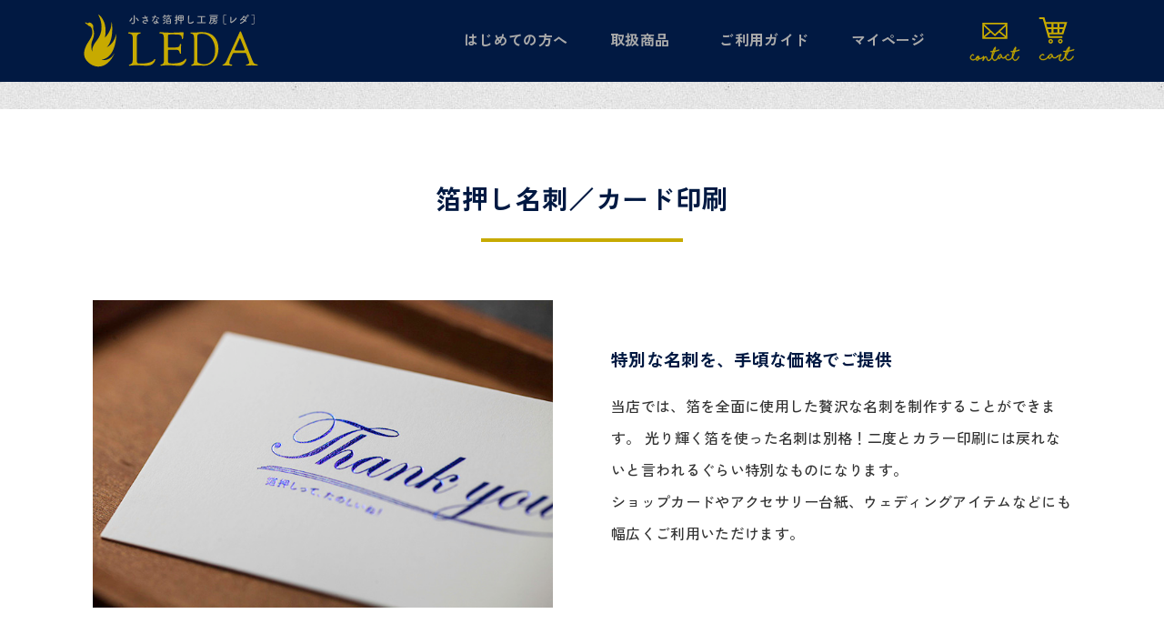

--- FILE ---
content_type: text/html; charset=UTF-8
request_url: https://leda.jp/products/list?category_id=7
body_size: 20374
content:
<!doctype html>
<html lang="ja">
<head prefix="og: http://ogp.me/ns# fb: http://ogp.me/ns/fb# product: http://ogp.me/ns/product#">
    <meta charset="utf-8">
    <meta name="viewport" content="width=device-width, initial-scale=1, shrink-to-fit=no">
    <meta name="eccube-csrf-token" content="qg6bSukB9_slN4KhGQ9uqPFIOCZ9mnGl3rBI1EWxAWc">
    <title>箔押し名刺／カード印刷 | 箔押しのLEDA</title>
                      <meta name="description" content="箔押しのLEDAでご注文いただける印刷商品の一覧をご紹介します。名刺やカード、封筒などの全面箔押し印刷を行っております。">
                          <link rel="stylesheet" href="/html/template/default/assets/css/style.css">
    <link rel="canonical" href="https://leda.jp/products/list?category_id=7">
                <link rel="icon" href="https://leda.jp/service/wp-content/themes/leda/images/favicon.ico">
<link rel="stylesheet" href="https://stackpath.bootstrapcdn.com/bootstrap/4.4.1/css/bootstrap.min.css" integrity="sha384-Vkoo8x4CGsO3+Hhxv8T/Q5PaXtkKtu6ug5TOeNV6gBiFeWPGFN9MuhOf23Q9Ifjh" crossorigin="anonymous">
<!-- <link rel="stylesheet" href="https://use.fontawesome.com/releases/v5.3.1/css/all.css" integrity="sha384-mzrmE5qonljUremFsqc01SB46JvROS7bZs3IO2EmfFsd15uHvIt+Y8vEf7N7fWAU" crossorigin="anonymous">　-->
<link rel="stylesheet" href="//cdn.jsdelivr.net/jquery.slick/1.6.0/slick.css">
<link rel="stylesheet" href="https://unpkg.com/swiper@6/swiper-bundle.min.css">
<link rel="stylesheet" href="https://cdnjs.cloudflare.com/ajax/libs/drawer/3.2.2/css/drawer.min.css">
<link rel="stylesheet" type="text/css" href="https://leda.jp/service/wp-content/themes/leda/css/custom.css?ver=1763084233">
<script src="https://code.jquery.com/jquery-3.3.1.min.js" integrity="sha256-FgpCb/KJQlLNfOu91ta32o/NMZxltwRo8QtmkMRdAu8=" crossorigin="anonymous"></script>
<link href="https://fonts.googleapis.com/css2?family=Roboto+Slab:wght@400;500;600&display=swap" rel="stylesheet">
<link href="https://fonts.googleapis.com/css2?family=Zen+Kaku+Gothic+New:wght@400;500;700&display=swap" rel="stylesheet">
<link href="https://cdnjs.cloudflare.com/ajax/libs/lightbox2/2.11.4/css/lightbox.css" rel="stylesheet">
<script src="https://cdnjs.cloudflare.com/ajax/libs/lightbox2/2.11.4/js/lightbox.min.js" type="text/javascript"></script>
<!--<script type="text/javascript" src="//code.typesquare.com/static/5b0e3c4aee6847bda5a036abac1e024a/typesquare.js" charset="utf-8"></script>-->
<!-- Google Tag Manager -->
<script>(function(w,d,s,l,i){w[l]=w[l]||[];w[l].push({'gtm.start':
new Date().getTime(),event:'gtm.js'});var f=d.getElementsByTagName(s)[0],
j=d.createElement(s),dl=l!='dataLayer'?'&l='+l:'';j.async=true;j.src=
'https://www.googletagmanager.com/gtm.js?id='+i+dl;f.parentNode.insertBefore(j,f);
})(window,document,'script','dataLayer','GTM-WW8TWWQ');</script>
<!-- End Google Tag Manager -->
        <script>
        $(function() {
            $.ajaxSetup({
                'headers': {
                    'ECCUBE-CSRF-TOKEN': $('meta[name="eccube-csrf-token"]').attr('content')
                }
            });
        });
    </script>
                    <link rel="stylesheet" href="/html/user_data/assets/css/customize.css">
</head>
<body id="page_product_list" class="product_page drawer drawer--right drawer--navbarTopGutter">
  <!-- Google Tag Manager (noscript) -->
  <noscript><iframe src="https://www.googletagmanager.com/ns.html?id=GTM-WW8TWWQ"
  height="0" width="0" style="display:none;visibility:hidden"></iframe></noscript>
  <!-- End Google Tag Manager (noscript) -->
	<div id="page" class="page">
	<header class="drawer-navbar" role="banner">
    <div class="drawer-container">
      <div class="drawer-navbar-header">
        <a class="drawer-brand" href="https://leda.jp/"><img src="https://leda.jp/service/wp-content/themes/leda/images/logo.svg" class="hlogo" alt="小さな箔押し工房 LEDA［レダ］"></a>
      </div>
			<div class="header_naviarea">
				<ul class="header_icon">
					<li><a href="https://leda.jp/contact"><img src="https://leda.jp/service/wp-content/themes/leda/images/contact_icon.svg" alt="お問い合わせ"></a></li>
					<li><a href="https://leda.jp/cart"><img src="https://leda.jp/service/wp-content/themes/leda/images/cart_icon.svg" alt="ショッピングカート"></a></li>
				</ul>
	      <nav class="drawer-nav" role="navigation">
	        <ul class="drawer-menu drawer-menu--right">
	          <li class="guide_menu">
							<a class="guide_title" href="https://leda.jp/service/">はじめての方へ</a>
							<ul class="hover_item">
								<li><a href="https://leda.jp/service/">LEDAのコンセプト</a></li>
								<li><a href="https://leda.jp/service/paper">取扱用紙の一覧</a></li>
								<li><a href="https://leda.jp/service/foil">取扱箔の一覧</a></li>
								<li><a href="https://leda.jp/entry">新規会員登録</a></li>
								<li><a href="https://leda.jp/service/works">製作事例</a></li>
								<li><a href="https://leda.jp/service/guide/faq">よくある質問</a></li>
							</ul>
						</li>
	          <li class="guide_menu">
							<a class="guide_title" href="https://leda.jp/products/list">取扱商品</a>
							<ul class="hover_item">
								<!-- <li><a href="https://leda.jp/service/newyearcard">箔押し年賀状印刷</a></li> -->
								<li><a href="https://leda.jp/products/list?category_id=7">名刺／カード印刷</a></li>
								<li><a href="https://leda.jp/products/list?category_id=26">ワンポイント箔押し印刷</a></li>
								<li><a href="https://leda.jp/products/list?category_id=8">ポストカード印刷</a></li>
								<li><a href="https://leda.jp/products/list?category_id=18">長3カマス封筒印刷</a></li>
								<li><a href="https://leda.jp/service/accessories">アクセサリー台紙印刷</a></li>
								<!--<li><a href="https://leda.jp/service/option">オプション加工</a></li>-->
							</ul>
						</li>
						<li class="guide_menu">
							<a class="guide_title" href="https://leda.jp/service/guide/" >ご利用ガイド</a>
							<ul class="hover_item">
								<li><a href="https://leda.jp/service/guide/flow">ご注文の流れ</a></li>
								<li><a href="https://leda.jp/service/guide/payment">お支払い方法</a></li>
								<li><a href="https://leda.jp/service/guide/delivery">配送方法／送料</a></li>
								<li><a href="https://leda.jp/service/guide/period">納期について</a></li>
								<li><a href="https://leda.jp/service/guide/cancel">キャンセル／変更／返品</a></li>
								<li><a href="https://leda.jp/service/guide/quality">印刷の品質基準</a></li>
								<li><a href="https://leda.jp/service/guide/data_color">データ作成ガイド(カラー印刷)</a></li>
								<li><a href="https://leda.jp/service/guide/data">データ作成ガイド(箔押し)</a></li>
								<li><a href="https://leda.jp/service/guide/template">テンプレート一覧</a></li>
							</ul>
						</li>
						<li class="guide_menu">
							<a class="guide_title" href="https://leda.jp/mypage/">マイページ</a>
							<ul class="hover_item">
								<li><a href="https://leda.jp/mypage/">ご注文履歴</a></li>
								<li><a href="https://leda.jp/mypage/change">会員情報変更</a></li>
								<li><a href="https://leda.jp/mypage/delivery">お届け先一覧</a></li>
								<li><a href="https://leda.jp/logout">ログアウト</a></li>
							</ul>
						</li>
	        </ul>
	      </nav>
				<button type="button" class="drawer-toggle drawer-hamburger">
					<span class="sr-only">toggle navigation</span>
					<span class="drawer-hamburger-icon"></span>
				</button>
			</div>
    </div>
      </header>
	<div id="main">
		

        
    <div class="ec-layoutRole__contents">
                
                
        <div class="ec-layoutRole__main">
                        
                                                                                                                                                                                            
                                      <div class="single_row bg_sub exp">
  <div class="container">
    <h1 class="center">箔押し名刺／カード印刷</h1>
    <div class="title_spacer center-block"> </div>
    <div class="row">
      <div class="col-12 col-md-6 exp_img">
        <img src="https://leda.jp/service/wp-content/themes/leda/images/top/welcome-01.jpg" alt="箔押し名刺印刷の実例" class="img-fluid">
      </div>
      <div class="col-12 col-md-6 exp_text">
        <p class="ctitle">特別な名刺を、手頃な価格でご提供</p>
        <p>
          当店では、箔を全面に使用した贅沢な名刺を制作することができます。
          光り輝く箔を使った名刺は別格！二度とカラー印刷には戻れないと言われるぐらい特別なものになります。<br>
          ショップカードやアクセサリー台紙、ウェディングアイテムなどにも幅広くご利用いただけます。
        </p>
      </div>
    </div>
    <div class="row exp2nd">
      <div class="col-12 col-md-6 order-md-2 exp_img">
        <img src="https://leda.jp/service/wp-content/themes/leda/images/concept-paper.jpg" alt="幅広い用紙の種類" class="img-fluid">
      </div>
      <div class="col-12 col-md-6 order-md-1 exp_text">
        <p class="ctitle">箔押しの多彩な表現方法をお楽しみください</p>
        <p>
          個性的な「箔」と「用紙」を多数ご用意しております。
          創り手の繊細な想いやメッセージを多彩な組み合わせで表現することができます。<br>
          スクエアサイズやしおりサイズなど、変型サイズの仕上がりにも柔軟に対応しております。
        </p>
      </div>
    </div>
    <div class="row exp2nd">
      <div class="col-12 col-md-6 exp_img">
        <img src="https://leda.jp/service/wp-content/themes/leda/images/category/onepoint-color.jpg" alt="フルカラー印刷に全面箔押し" class="img-fluid">
      </div>
      <div class="col-12 col-md-6 order-md-1 exp_text">
        <p class="ctitle">フルカラー印刷の併用も可能。</p>
        <p>
          当店では<b>「箔押し＋フルカラー印刷」</b>も可能です。
          カラーインクの他に<b>特色のゴールド／シルバー／ホワイト／クリア／ネオンピンクの5色</b>を利用することができるので幅広い表現が楽しめます。
          （特色はフルカラー料金と同額）<br>
          個性的な箔と用紙、フルカラー印刷で無限に広がる表現をお楽しみください。<br>
          （一部の厚紙は箔押しのみの対応になります）
        </p>
      </div>
    </div>
  </div>
</div>
<div class="single_row">
	<div class="container">
		<h2 class="center">箔押し名刺で人気の用紙はこちら</h2>
		<div class="title_spacer center-block"> </div>
		<p class="sec_desc">
			名刺印刷で人気のある用紙をご紹介！<br>
			コットン系の用紙やシックな色合いの用紙が定番で人気があります。
		</p>
    <div class="paper_img_area row">
        <div class="col-xs-6 col-md-4 col-lg-3">
          <a href="https://leda.jp/products/detail/12">
          <img src="https://leda.jp/service/wp-content/themes/leda/images/paper/cushion.jpg" alt="特Aクッション">
          </a>
          <p class="title">特Aクッション 0.6mm</p>
          <p class="desc">クッションペーパーの代表的な用紙で凹凸の表現に最適。優しい手触りでしっかりした厚みがあります。</p>
        </div>
        <div class="col-xs-6 col-md-4 col-lg-3">
          <a href="https://leda.jp/products/detail/7">
          <img src="https://leda.jp/service/wp-content/themes/leda/images/paper/deepmat.jpg" alt="ディープマット">
          </a>
          <p class="title">ディープマット 220kg</p>
          <p class="desc">カラーバリエーションが豊富な人気の用紙です。深くシックな色合いの紙と、輝く箔の相性は抜群です。</p>
        </div>
        <div class="col-xs-6 col-md-4 col-lg-3">
          <a href="https://leda.jp/products/detail/17">
          <img src="https://leda.jp/service/wp-content/themes/leda/images/paper/araveal.jpg" alt="アラベール-FS">
          </a>
          <p class="title">アラベール-FS 200kg</p>
          <p class="desc">繊細な風合いで優しい手触りをもつ非塗工紙で、デザイナーに長く愛され続けている用紙です。</p>
        </div>
        <div class="col-xs-6 col-md-4 col-lg-3">
          <a href="https://leda.jp/products/detail/37">
          <img src="https://leda.jp/service/wp-content/themes/leda/images/paper/edgecolor.jpg" alt="エッジカラー">
          </a>
          <p class="title">エッジカラー 0.46mm</p>
          <p class="desc">厚手のコットン紙の断面に鮮やかな”小口染め”を施した美しい用紙です。全6色からお選びいただけます。</p>
        </div>
      </div>
  </div>
</div>

                    <div id="list" class="single_row bg_sub">
          <div class="ec-searchnavRole">
              <form name="form1" id="form1" method="get" action="?">
                                        <input type="hidden" id="mode"
                             name="mode"
                             />
                                        <input type="hidden" id="category_id"
                             name="category_id"
                             value="7" />
                                        <input type="hidden" id="name"
                             name="name"
                             />
                                        <input type="hidden" id="pageno"
                             name="pageno"
                             />
                                        <input type="hidden" id="disp_number"
                             name="disp_number"
                             value="0" />
                                        <input type="hidden" id="orderby"
                             name="orderby"
                             value="0" />
                                </form>
                            <div class="ec-searchnavRole__topicpath">
                  <ol class="ec-topicpath">
                      <li class="ec-topicpath__item"><a href="https://leda.jp/products/list">全商品</a></li>
                                                                              <li class="ec-topicpath__divider">|</li>
                              <li class="ec-topicpath__item--active">
                                <a href="https://leda.jp/products/list?category_id=7">箔押し名刺／カード印刷</a>
                                                              </li>
                                                                                        </ol>
              </div>
                        </div>

                      <div class="container">
              <h2 class="center">箔押し名刺／カード印刷の商品一覧</h2>
              <div class="title_spacer center-block"> </div>
                            <div class="row">
                <div class=" list_select_count">
                  <select id="" name="disp_number" class="disp-number form-control"><option value="0">20件</option><option value="1">40件</option><option value="2">60件</option></select>
                </div>
              </div>
                            <div class="row">
                
                                                                                                                                                                                       <div class="intro_box col-12 col-md-6 col-lg-4">
                    <a href="https://leda.jp/products/detail/317"><img src="/html/upload/save_image/1216144730_675fbef24d8cd.jpg" alt="モダンクラフト 137.5kg［箔押し名刺印刷］" loading="lazy"></a>
                    <p class="title">モダンクラフト 137.5kg［箔押し名刺印刷］</p>
                                        <p class="price02-default">
                                                                                    ￥8,140 ～
                                                                        </p>
                    <div class="btn_detail"><a href="https://leda.jp/products/detail/317">DETAILS</a></div>
                  </div>
                                
                                                                                                                                                                                       <div class="intro_box col-12 col-md-6 col-lg-4">
                    <a href="https://leda.jp/products/detail/17"><img src="/html/upload/save_image/0721150252_5f16850c3bc2a.jpg" alt="アラベール-FS 200kg［箔押し名刺印刷］" loading="lazy"></a>
                    <p class="title">アラベール-FS 200kg［箔押し名刺印刷］</p>
                                        <p class="price02-default">
                                                                                    ￥8,140 ～
                                                                        </p>
                    <div class="btn_detail"><a href="https://leda.jp/products/detail/17">DETAILS</a></div>
                  </div>
                                
                                                                                                                                                                                       <div class="intro_box col-12 col-md-6 col-lg-4">
                    <a href="https://leda.jp/products/detail/10"><img src="/html/upload/save_image/0610151229_5ee079cd60759.jpg" alt="チップボール 0.6mm［箔押し名刺印刷］" loading="lazy"></a>
                    <p class="title">チップボール 0.6mm［箔押し名刺印刷］</p>
                                        <p class="price02-default">
                                                                                    ￥8,140 ～
                                                                        </p>
                    <div class="btn_detail"><a href="https://leda.jp/products/detail/10">DETAILS</a></div>
                  </div>
                                
                                                                                                                                                                                       <div class="intro_box col-12 col-md-6 col-lg-4">
                    <a href="https://leda.jp/products/detail/148"><img src="/html/upload/save_image/1101183554_6360e87aa5598.jpg" alt="ヴァンヌーボV-FS スノーホワイト［箔押し名刺印刷］" loading="lazy"></a>
                    <p class="title">ヴァンヌーボV-FS スノーホワイト［箔押し名刺印刷］</p>
                                        <p class="price02-default">
                                                                                    ￥8,360 ～
                                                                        </p>
                    <div class="btn_detail"><a href="https://leda.jp/products/detail/148">DETAILS</a></div>
                  </div>
                                
                                                                                                                                                                                       <div class="intro_box col-12 col-md-6 col-lg-4">
                    <a href="https://leda.jp/products/detail/16"><img src="/html/upload/save_image/0616121055_5ee8383f92a44.jpg" alt="ハーフエア 180kg［箔押し名刺印刷］" loading="lazy"></a>
                    <p class="title">ハーフエア 180kg［箔押し名刺印刷］</p>
                                        <p class="price02-default">
                                                                                    ￥8,360 ～
                                                                        </p>
                    <div class="btn_detail"><a href="https://leda.jp/products/detail/16">DETAILS</a></div>
                  </div>
                                
                                                                                                                                                                                       <div class="intro_box col-12 col-md-6 col-lg-4">
                    <a href="https://leda.jp/products/detail/14"><img src="/html/upload/save_image/0610191417_5ee0b2794231b.jpg" alt="ペルーラ 180kg ［箔押し名刺印刷］" loading="lazy"></a>
                    <p class="title">ペルーラ 180kg ［箔押し名刺印刷］</p>
                                        <p class="price02-default">
                                                                                    ￥8,360 ～
                                                                        </p>
                    <div class="btn_detail"><a href="https://leda.jp/products/detail/14">DETAILS</a></div>
                  </div>
                                
                                                                                                                                                                                       <div class="intro_box col-12 col-md-6 col-lg-4">
                    <a href="https://leda.jp/products/detail/12"><img src="/html/upload/save_image/0717152804_5f1144f4bfc94.jpg" alt="特Aクッション 0.6mm［箔押し名刺印刷］" loading="lazy"></a>
                    <p class="title">特Aクッション 0.6mm［箔押し名刺印刷］</p>
                                        <p class="price02-default">
                                                                                    ￥8,360 ～
                                                                        </p>
                    <div class="btn_detail"><a href="https://leda.jp/products/detail/12">DETAILS</a></div>
                  </div>
                                
                                                                                                                                                                                       <div class="intro_box col-12 col-md-6 col-lg-4">
                    <a href="https://leda.jp/products/detail/315"><img src="/html/upload/save_image/1216144400_675fbe20bfa2d.jpg" alt="クロコGA-FS 210kg［箔押し名刺印刷］" loading="lazy"></a>
                    <p class="title">クロコGA-FS 210kg［箔押し名刺印刷］</p>
                                        <p class="price02-default">
                                                                                    ￥8,580 ～
                                                                        </p>
                    <div class="btn_detail"><a href="https://leda.jp/products/detail/315">DETAILS</a></div>
                  </div>
                                
                                                                                                                                                                                       <div class="intro_box col-12 col-md-6 col-lg-4">
                    <a href="https://leda.jp/products/detail/313"><img src="/html/upload/save_image/1216144025_675fbd497494f.jpg" alt="マーメイド-FS［箔押し名刺印刷］" loading="lazy"></a>
                    <p class="title">マーメイド-FS［箔押し名刺印刷］</p>
                                        <p class="price02-default">
                                                                                    ￥8,580 ～
                                                                        </p>
                    <div class="btn_detail"><a href="https://leda.jp/products/detail/313">DETAILS</a></div>
                  </div>
                                
                                                                                                                                                                                       <div class="intro_box col-12 col-md-6 col-lg-4">
                    <a href="https://leda.jp/products/detail/311"><img src="/html/upload/save_image/1216143620_675fbc548247a.jpg" alt="OKフロート 210kg［箔押し名刺印刷］" loading="lazy"></a>
                    <p class="title">OKフロート 210kg［箔押し名刺印刷］</p>
                                        <p class="price02-default">
                                                                                    ￥8,580 ～
                                                                        </p>
                    <div class="btn_detail"><a href="https://leda.jp/products/detail/311">DETAILS</a></div>
                  </div>
                                
                                                                                                                                                                                       <div class="intro_box col-12 col-md-6 col-lg-4">
                    <a href="https://leda.jp/products/detail/7"><img src="/html/upload/save_image/0610150958_5ee079360d031.jpg" alt="ディープマット［箔押し名刺印刷］" loading="lazy"></a>
                    <p class="title">ディープマット［箔押し名刺印刷］</p>
                                        <p class="price02-default">
                                                                                    ￥8,580 ～
                                                                        </p>
                    <div class="btn_detail"><a href="https://leda.jp/products/detail/7">DETAILS</a></div>
                  </div>
                                
                                                                                                                                                                                       <div class="intro_box col-12 col-md-6 col-lg-4">
                    <a href="https://leda.jp/products/detail/300"><img src="/html/upload/save_image/1215172814_675e931eb3666.jpg" alt="ファーストヴィンテージ 270kg［箔押し名刺印刷］" loading="lazy"></a>
                    <p class="title">ファーストヴィンテージ 270kg［箔押し名刺印刷］</p>
                                        <p class="price02-default">
                                                                                    ￥8,690 ～
                                                                        </p>
                    <div class="btn_detail"><a href="https://leda.jp/products/detail/300">DETAILS</a></div>
                  </div>
                                
                                                                                                                                                                                       <div class="intro_box col-12 col-md-6 col-lg-4">
                    <a href="https://leda.jp/products/detail/38"><img src="/html/upload/save_image/0924171418_5f6c555a47da1.jpg" alt="プライク-FS 243kg［箔押し名刺印刷］" loading="lazy"></a>
                    <p class="title">プライク-FS 243kg［箔押し名刺印刷］</p>
                                        <p class="price02-default">
                                                                                    ￥9,570 ～
                                                                        </p>
                    <div class="btn_detail"><a href="https://leda.jp/products/detail/38">DETAILS</a></div>
                  </div>
                                
                                                                                                                                                                                       <div class="intro_box col-12 col-md-6 col-lg-4">
                    <a href="https://leda.jp/products/detail/37"><img src="/html/upload/save_image/0909150525_5f5870a520f94.jpg" alt="エッジカラー［箔押し名刺印刷］" loading="lazy"></a>
                    <p class="title">エッジカラー［箔押し名刺印刷］</p>
                                        <p class="price02-default">
                                                                                    ￥10,340 ～
                                                                        </p>
                    <div class="btn_detail"><a href="https://leda.jp/products/detail/37">DETAILS</a></div>
                  </div>
                                              </div>
              <div class="ec-pagerRole">
                                </div>
            </div>
          </div>
          
                      
                        
                                </div>

                    </div>

        <!-- !Footer -->
	</div>
	<footer>
		<div class="container">
			<div class="row">
				<div class="col-lg-6 col-12">
					<div class="row">
						<div class="col-md-4 col-12 footer_logo">
							<a href="/" title=""><img src="https://leda.jp/service/wp-content/themes/leda/images/logo.svg" alt="小さな箔押し工房 LEDA［レダ］"></a>
						</div>
						<div class="col-md-8 col-12 footer_text">
							<p>「箔押しの魅力を、もっと身近に」をコンセプトにした、箔押し印刷の専門店です。小さな工房だからこそできるサービスを精一杯ご提供します。</p>
						</div>
					</div>
					<div class="row footer_guide">
						<div class="col-4">
							<p class="footer_guide_title">USER GUIDE</p>
							<ul>
								<li><a href="https://leda.jp/service/guide/flow">ご注文の流れ</a></li>
								<li><a href="https://leda.jp/service/guide/payment">お支払い方法</a></li>
								<li><a href="https://leda.jp/service/guide/delivery">配送方法／納期</a></li>
								<li><a href="https://leda.jp/service/guide/data">データ作成／入稿方法</a></li>
							</ul>
						</div>
						<div class="col-4">
							<p class="footer_guide_title">SERVISE INFO</p>
							<ul>
								<li><a href="/help/about">当店について</a></li>
								<li><a href="/help/agreement">ご利用規約</a></li>
								<li><a href="/help/privacy">個人情報保護方針</a></li>
								<li><a href="/help/tradelaw">特定商取引法表示</a></li>
							</ul>
						</div>
						<div class="col-4">
							<p class="footer_guide_title">QUESTION</p>
							<ul>
								<li><a href="https://leda.jp/service/guide/faq">よくある質問</a></li>
								<li><a href="https://leda.jp/service/">コンセプト</a></li>
								<li><a href="/contact">お問い合わせ</a></li>
								<li><a href="https://leda.jp/service/info">お知らせ</a></li>
							</ul>
						</div>
					</div>
				</div>
				<div class="col-lg-6 col-12 calendar">
					<div  id="calendar1" class="xo-event-calendar" ><div class="calendars xo-months" ><div class="calendar xo-month-wrap"><table class="xo-month"><caption><div class="month-header"><span class="calendar-caption">2026年 1月</span></div></caption><thead><tr><th class="sunday">日</th><th class="monday">月</th><th class="tuesday">火</th><th class="wednesday">水</th><th class="thursday">木</th><th class="friday">金</th><th class="saturday">土</th></tr></thead><tbody><tr><td colspan="7" class="month-week"><table class="month-dayname"><tbody><tr class="dayname"><td><div class="other-month holiday-all holiday-holiday" style="background-color: #fddde6;">28</div></td><td><div class="other-month" >29</div></td><td><div class="other-month" >30</div></td><td><div class="other-month" >31</div></td><td><div >1</div></td><td><div >2</div></td><td><div class="holiday-all holiday-holiday" style="background-color: #fddde6;">3</div></td></tr></tbody></table><div class="month-dayname-space"></div><table class="month-event-space"><tbody><tr><td><div></div></td><td><div></div></td><td><div></div></td><td><div></div></td><td><div></div></td><td><div></div></td><td><div></div></td></tr></tbody></table></td></tr><tr><td colspan="7" class="month-week"><table class="month-dayname"><tbody><tr class="dayname"><td><div class="holiday-all holiday-holiday" style="background-color: #fddde6;">4</div></td><td><div >5</div></td><td><div >6</div></td><td><div >7</div></td><td><div >8</div></td><td><div >9</div></td><td><div class="holiday-all holiday-holiday" style="background-color: #fddde6;">10</div></td></tr></tbody></table><div class="month-dayname-space"></div><table class="month-event-space"><tbody><tr><td><div></div></td><td><div></div></td><td><div></div></td><td><div></div></td><td><div></div></td><td><div></div></td><td><div></div></td></tr></tbody></table></td></tr><tr><td colspan="7" class="month-week"><table class="month-dayname"><tbody><tr class="dayname"><td><div class="holiday-all holiday-holiday" style="background-color: #fddde6;">11</div></td><td><div >12</div></td><td><div >13</div></td><td><div >14</div></td><td><div >15</div></td><td><div >16</div></td><td><div class="holiday-all holiday-holiday" style="background-color: #fddde6;">17</div></td></tr></tbody></table><div class="month-dayname-space"></div><table class="month-event-space"><tbody><tr><td><div></div></td><td><div></div></td><td><div></div></td><td><div></div></td><td><div></div></td><td><div></div></td><td><div></div></td></tr></tbody></table></td></tr><tr><td colspan="7" class="month-week"><table class="month-dayname"><tbody><tr class="dayname"><td><div class="holiday-all holiday-holiday" style="background-color: #fddde6;">18</div></td><td><div >19</div></td><td><div class="today" >20</div></td><td><div >21</div></td><td><div >22</div></td><td><div >23</div></td><td><div class="holiday-all holiday-holiday" style="background-color: #fddde6;">24</div></td></tr></tbody></table><div class="month-dayname-space"></div><table class="month-event-space"><tbody><tr><td><div></div></td><td><div></div></td><td><div></div></td><td><div></div></td><td><div></div></td><td><div></div></td><td><div></div></td></tr></tbody></table></td></tr><tr><td colspan="7" class="month-week"><table class="month-dayname"><tbody><tr class="dayname"><td><div class="holiday-all holiday-holiday" style="background-color: #fddde6;">25</div></td><td><div >26</div></td><td><div >27</div></td><td><div >28</div></td><td><div >29</div></td><td><div >30</div></td><td><div class="holiday-all holiday-holiday" style="background-color: #fddde6;">31</div></td></tr></tbody></table><div class="month-dayname-space"></div><table class="month-event-space"><tbody><tr><td><div></div></td><td><div></div></td><td><div></div></td><td><div></div></td><td><div></div></td><td><div></div></td><td><div></div></td></tr></tbody></table></td></tr></tbody></table></div>
<div class="calendar xo-month-wrap"><table class="xo-month"><caption><div class="month-header"><span class="calendar-caption">2026年 2月</span></div></caption><thead><tr><th class="sunday">日</th><th class="monday">月</th><th class="tuesday">火</th><th class="wednesday">水</th><th class="thursday">木</th><th class="friday">金</th><th class="saturday">土</th></tr></thead><tbody><tr><td colspan="7" class="month-week"><table class="month-dayname"><tbody><tr class="dayname"><td><div class="holiday-all holiday-holiday" style="background-color: #fddde6;">1</div></td><td><div >2</div></td><td><div >3</div></td><td><div >4</div></td><td><div >5</div></td><td><div >6</div></td><td><div class="holiday-all holiday-holiday" style="background-color: #fddde6;">7</div></td></tr></tbody></table><div class="month-dayname-space"></div><table class="month-event-space"><tbody><tr><td><div></div></td><td><div></div></td><td><div></div></td><td><div></div></td><td><div></div></td><td><div></div></td><td><div></div></td></tr></tbody></table></td></tr><tr><td colspan="7" class="month-week"><table class="month-dayname"><tbody><tr class="dayname"><td><div class="holiday-all holiday-holiday" style="background-color: #fddde6;">8</div></td><td><div >9</div></td><td><div >10</div></td><td><div class="holiday-holiday" style="background-color: #fddde6;">11</div></td><td><div >12</div></td><td><div >13</div></td><td><div class="holiday-all holiday-holiday" style="background-color: #fddde6;">14</div></td></tr></tbody></table><div class="month-dayname-space"></div><table class="month-event-space"><tbody><tr><td><div></div></td><td><div></div></td><td><div></div></td><td><div></div></td><td><div></div></td><td><div></div></td><td><div></div></td></tr></tbody></table></td></tr><tr><td colspan="7" class="month-week"><table class="month-dayname"><tbody><tr class="dayname"><td><div class="holiday-all holiday-holiday" style="background-color: #fddde6;">15</div></td><td><div >16</div></td><td><div >17</div></td><td><div >18</div></td><td><div >19</div></td><td><div >20</div></td><td><div class="holiday-all holiday-holiday" style="background-color: #fddde6;">21</div></td></tr></tbody></table><div class="month-dayname-space"></div><table class="month-event-space"><tbody><tr><td><div></div></td><td><div></div></td><td><div></div></td><td><div></div></td><td><div></div></td><td><div></div></td><td><div></div></td></tr></tbody></table></td></tr><tr><td colspan="7" class="month-week"><table class="month-dayname"><tbody><tr class="dayname"><td><div class="holiday-all holiday-holiday" style="background-color: #fddde6;">22</div></td><td><div class="holiday-holiday" style="background-color: #fddde6;">23</div></td><td><div >24</div></td><td><div >25</div></td><td><div >26</div></td><td><div >27</div></td><td><div class="holiday-all holiday-holiday" style="background-color: #fddde6;">28</div></td></tr></tbody></table><div class="month-dayname-space"></div><table class="month-event-space"><tbody><tr><td><div></div></td><td><div></div></td><td><div></div></td><td><div></div></td><td><div></div></td><td><div></div></td><td><div></div></td></tr></tbody></table></td></tr></tbody></table></div>
</div><div class="holiday-titles" ><p class="holiday-title"><span style="background-color: #fddde6;"></span>定休日</p><p class="holiday-title"><span style="background-color: #fddde6;"></span>非営業日</p><p class="holiday-title"><span style="background-color: #dbf6cc;"></span>午前休</p></div><div class="loading-animation"></div></div>
				</div>
			</div>
			<div class="copyright">copyright © 2020 - 2026 Azia Print Corp. all rights reserved.</div>
		</div>
	</footer>
</div>
<script src="https://cdn.jsdelivr.net/npm/popper.js@1.16.0/dist/umd/popper.min.js" integrity="sha384-Q6E9RHvbIyZFJoft+2mJbHaEWldlvI9IOYy5n3zV9zzTtmI3UksdQRVvoxMfooAo" crossorigin="anonymous"></script>
<script src="https://stackpath.bootstrapcdn.com/bootstrap/4.4.1/js/bootstrap.min.js" integrity="sha384-wfSDF2E50Y2D1uUdj0O3uMBJnjuUD4Ih7YwaYd1iqfktj0Uod8GCExl3Og8ifwB6" crossorigin="anonymous"></script>
<script src="https://cdn.jsdelivr.net/jquery.slick/1.6.0/slick.min.js"></script>
<script src="https://unpkg.com/swiper@6/swiper-bundle.min.js"></script>
<script src="https://cdnjs.cloudflare.com/ajax/libs/iScroll/5.2.0/iscroll.min.js"></script>
<script src="https://cdnjs.cloudflare.com/ajax/libs/drawer/3.2.2/js/drawer.min.js"></script>
<script>
  $(document).ready(function () {
    // Drawer初期化
    $('.drawer').drawer();

    // スクロールによるナビゲーションの表示/非表示制御
    var startPos = 0;
    $(window).on('scroll', function () {
      var winScrollTop = $(this).scrollTop();

      if (winScrollTop >= startPos) {
        if (winScrollTop >= 200) {
          $('.drawer-navbar').addClass('hide');
        }
      } else {
        $('.drawer-navbar').removeClass('hide');
      }

      startPos = winScrollTop;
    });
  });
</script>

<script>
var eccube_lang = {
    "common.delete_confirm":"削除してもよろしいですか?"
}
</script><script src="/html/template/default/assets/js/function.js"></script>
<script src="/html/template/default/assets/js/eccube.js"></script>
    <script>
        eccube.productsClassCategories = {
                        "317": {"__unselected":{"__unselected":{"name":"\u9078\u629e\u3057\u3066\u304f\u3060\u3055\u3044","product_class_id":""}},"28":{"#":{"classcategory_id2":"","name":"\u9078\u629e\u3057\u3066\u304f\u3060\u3055\u3044","product_class_id":""},"#7":{"classcategory_id2":"7","name":"50\u679a","stock_find":true,"price01":"","price02":"7,400","price01_inc_tax":"","price02_inc_tax":"8,140","product_class_id":"58529","product_code":"","sale_type":"1"},"#8":{"classcategory_id2":"8","name":"60\u679a","stock_find":true,"price01":"","price02":"7,700","price01_inc_tax":"","price02_inc_tax":"8,470","product_class_id":"58530","product_code":"","sale_type":"1"},"#9":{"classcategory_id2":"9","name":"70\u679a","stock_find":true,"price01":"","price02":"8,000","price01_inc_tax":"","price02_inc_tax":"8,800","product_class_id":"58531","product_code":"","sale_type":"1"},"#10":{"classcategory_id2":"10","name":"80\u679a","stock_find":true,"price01":"","price02":"8,200","price01_inc_tax":"","price02_inc_tax":"9,020","product_class_id":"58532","product_code":"","sale_type":"1"},"#11":{"classcategory_id2":"11","name":"90\u679a","stock_find":true,"price01":"","price02":"8,400","price01_inc_tax":"","price02_inc_tax":"9,240","product_class_id":"58533","product_code":"","sale_type":"1"},"#12":{"classcategory_id2":"12","name":"100\u679a","stock_find":true,"price01":"","price02":"8,700","price01_inc_tax":"","price02_inc_tax":"9,570","product_class_id":"58534","product_code":"","sale_type":"1"},"#13":{"classcategory_id2":"13","name":"150\u679a","stock_find":true,"price01":"","price02":"10,100","price01_inc_tax":"","price02_inc_tax":"11,110","product_class_id":"58535","product_code":"","sale_type":"1"},"#14":{"classcategory_id2":"14","name":"200\u679a","stock_find":true,"price01":"","price02":"11,500","price01_inc_tax":"","price02_inc_tax":"12,650","product_class_id":"58536","product_code":"","sale_type":"1"},"#15":{"classcategory_id2":"15","name":"300\u679a","stock_find":true,"price01":"","price02":"14,200","price01_inc_tax":"","price02_inc_tax":"15,620","product_class_id":"58537","product_code":"","sale_type":"1"},"#16":{"classcategory_id2":"16","name":"400\u679a","stock_find":true,"price01":"","price02":"16,400","price01_inc_tax":"","price02_inc_tax":"18,040","product_class_id":"58538","product_code":"","sale_type":"1"},"#17":{"classcategory_id2":"17","name":"500\u679a","stock_find":true,"price01":"","price02":"19,100","price01_inc_tax":"","price02_inc_tax":"21,010","product_class_id":"58539","product_code":"","sale_type":"1"}},"27":{"#":{"classcategory_id2":"","name":"\u9078\u629e\u3057\u3066\u304f\u3060\u3055\u3044","product_class_id":""},"#7":{"classcategory_id2":"7","name":"50\u679a","stock_find":true,"price01":"","price02":"8,000","price01_inc_tax":"","price02_inc_tax":"8,800","product_class_id":"58540","product_code":"","sale_type":"1"},"#8":{"classcategory_id2":"8","name":"60\u679a","stock_find":true,"price01":"","price02":"8,300","price01_inc_tax":"","price02_inc_tax":"9,130","product_class_id":"58541","product_code":"","sale_type":"1"},"#9":{"classcategory_id2":"9","name":"70\u679a","stock_find":true,"price01":"","price02":"8,700","price01_inc_tax":"","price02_inc_tax":"9,570","product_class_id":"58542","product_code":"","sale_type":"1"},"#10":{"classcategory_id2":"10","name":"80\u679a","stock_find":true,"price01":"","price02":"8,900","price01_inc_tax":"","price02_inc_tax":"9,790","product_class_id":"58543","product_code":"","sale_type":"1"},"#11":{"classcategory_id2":"11","name":"90\u679a","stock_find":true,"price01":"","price02":"9,200","price01_inc_tax":"","price02_inc_tax":"10,120","product_class_id":"58544","product_code":"","sale_type":"1"},"#12":{"classcategory_id2":"12","name":"100\u679a","stock_find":true,"price01":"","price02":"9,600","price01_inc_tax":"","price02_inc_tax":"10,560","product_class_id":"58545","product_code":"","sale_type":"1"},"#13":{"classcategory_id2":"13","name":"150\u679a","stock_find":true,"price01":"","price02":"11,400","price01_inc_tax":"","price02_inc_tax":"12,540","product_class_id":"58546","product_code":"","sale_type":"1"},"#14":{"classcategory_id2":"14","name":"200\u679a","stock_find":true,"price01":"","price02":"13,100","price01_inc_tax":"","price02_inc_tax":"14,410","product_class_id":"58547","product_code":"","sale_type":"1"},"#15":{"classcategory_id2":"15","name":"300\u679a","stock_find":true,"price01":"","price02":"16,600","price01_inc_tax":"","price02_inc_tax":"18,260","product_class_id":"58548","product_code":"","sale_type":"1"},"#16":{"classcategory_id2":"16","name":"400\u679a","stock_find":true,"price01":"","price02":"19,500","price01_inc_tax":"","price02_inc_tax":"21,450","product_class_id":"58549","product_code":"","sale_type":"1"},"#17":{"classcategory_id2":"17","name":"500\u679a","stock_find":true,"price01":"","price02":"22,900","price01_inc_tax":"","price02_inc_tax":"25,190","product_class_id":"58550","product_code":"","sale_type":"1"}},"26":{"#":{"classcategory_id2":"","name":"\u9078\u629e\u3057\u3066\u304f\u3060\u3055\u3044","product_class_id":""},"#7":{"classcategory_id2":"7","name":"50\u679a","stock_find":true,"price01":"","price02":"12,400","price01_inc_tax":"","price02_inc_tax":"13,640","product_class_id":"58551","product_code":"","sale_type":"1"},"#8":{"classcategory_id2":"8","name":"60\u679a","stock_find":true,"price01":"","price02":"12,800","price01_inc_tax":"","price02_inc_tax":"14,080","product_class_id":"58552","product_code":"","sale_type":"1"},"#9":{"classcategory_id2":"9","name":"70\u679a","stock_find":true,"price01":"","price02":"13,300","price01_inc_tax":"","price02_inc_tax":"14,630","product_class_id":"58553","product_code":"","sale_type":"1"},"#10":{"classcategory_id2":"10","name":"80\u679a","stock_find":true,"price01":"","price02":"13,700","price01_inc_tax":"","price02_inc_tax":"15,070","product_class_id":"58554","product_code":"","sale_type":"1"},"#11":{"classcategory_id2":"11","name":"90\u679a","stock_find":true,"price01":"","price02":"14,200","price01_inc_tax":"","price02_inc_tax":"15,620","product_class_id":"58555","product_code":"","sale_type":"1"},"#12":{"classcategory_id2":"12","name":"100\u679a","stock_find":true,"price01":"","price02":"14,700","price01_inc_tax":"","price02_inc_tax":"16,170","product_class_id":"58556","product_code":"","sale_type":"1"},"#13":{"classcategory_id2":"13","name":"150\u679a","stock_find":true,"price01":"","price02":"16,800","price01_inc_tax":"","price02_inc_tax":"18,480","product_class_id":"58557","product_code":"","sale_type":"1"},"#14":{"classcategory_id2":"14","name":"200\u679a","stock_find":true,"price01":"","price02":"19,100","price01_inc_tax":"","price02_inc_tax":"21,010","product_class_id":"58558","product_code":"","sale_type":"1"},"#15":{"classcategory_id2":"15","name":"300\u679a","stock_find":true,"price01":"","price02":"23,600","price01_inc_tax":"","price02_inc_tax":"25,960","product_class_id":"58559","product_code":"","sale_type":"1"},"#16":{"classcategory_id2":"16","name":"400\u679a","stock_find":true,"price01":"","price02":"28,100","price01_inc_tax":"","price02_inc_tax":"30,910","product_class_id":"58560","product_code":"","sale_type":"1"},"#17":{"classcategory_id2":"17","name":"500\u679a","stock_find":true,"price01":"","price02":"32,600","price01_inc_tax":"","price02_inc_tax":"35,860","product_class_id":"58561","product_code":"","sale_type":"1"}},"24":{"#":{"classcategory_id2":"","name":"\u9078\u629e\u3057\u3066\u304f\u3060\u3055\u3044","product_class_id":""},"#7":{"classcategory_id2":"7","name":"50\u679a","stock_find":true,"price01":"","price02":"13,000","price01_inc_tax":"","price02_inc_tax":"14,300","product_class_id":"58562","product_code":"","sale_type":"1"},"#8":{"classcategory_id2":"8","name":"60\u679a","stock_find":true,"price01":"","price02":"13,600","price01_inc_tax":"","price02_inc_tax":"14,960","product_class_id":"58563","product_code":"","sale_type":"1"},"#9":{"classcategory_id2":"9","name":"70\u679a","stock_find":true,"price01":"","price02":"14,100","price01_inc_tax":"","price02_inc_tax":"15,510","product_class_id":"58564","product_code":"","sale_type":"1"},"#10":{"classcategory_id2":"10","name":"80\u679a","stock_find":true,"price01":"","price02":"14,600","price01_inc_tax":"","price02_inc_tax":"16,060","product_class_id":"58565","product_code":"","sale_type":"1"},"#11":{"classcategory_id2":"11","name":"90\u679a","stock_find":true,"price01":"","price02":"15,100","price01_inc_tax":"","price02_inc_tax":"16,610","product_class_id":"58566","product_code":"","sale_type":"1"},"#12":{"classcategory_id2":"12","name":"100\u679a","stock_find":true,"price01":"","price02":"15,600","price01_inc_tax":"","price02_inc_tax":"17,160","product_class_id":"58567","product_code":"","sale_type":"1"},"#13":{"classcategory_id2":"13","name":"150\u679a","stock_find":true,"price01":"","price02":"18,200","price01_inc_tax":"","price02_inc_tax":"20,020","product_class_id":"58568","product_code":"","sale_type":"1"},"#14":{"classcategory_id2":"14","name":"200\u679a","stock_find":true,"price01":"","price02":"20,800","price01_inc_tax":"","price02_inc_tax":"22,880","product_class_id":"58569","product_code":"","sale_type":"1"},"#15":{"classcategory_id2":"15","name":"300\u679a","stock_find":true,"price01":"","price02":"26,000","price01_inc_tax":"","price02_inc_tax":"28,600","product_class_id":"58570","product_code":"","sale_type":"1"},"#16":{"classcategory_id2":"16","name":"400\u679a","stock_find":true,"price01":"","price02":"31,200","price01_inc_tax":"","price02_inc_tax":"34,320","product_class_id":"58571","product_code":"","sale_type":"1"},"#17":{"classcategory_id2":"17","name":"500\u679a","stock_find":true,"price01":"","price02":"36,400","price01_inc_tax":"","price02_inc_tax":"40,040","product_class_id":"58572","product_code":"","sale_type":"1"}},"25":{"#":{"classcategory_id2":"","name":"\u9078\u629e\u3057\u3066\u304f\u3060\u3055\u3044","product_class_id":""},"#7":{"classcategory_id2":"7","name":"50\u679a","stock_find":true,"price01":"","price02":"13,700","price01_inc_tax":"","price02_inc_tax":"15,070","product_class_id":"58573","product_code":"","sale_type":"1"},"#8":{"classcategory_id2":"8","name":"60\u679a","stock_find":true,"price01":"","price02":"14,300","price01_inc_tax":"","price02_inc_tax":"15,730","product_class_id":"58574","product_code":"","sale_type":"1"},"#9":{"classcategory_id2":"9","name":"70\u679a","stock_find":true,"price01":"","price02":"14,900","price01_inc_tax":"","price02_inc_tax":"16,390","product_class_id":"58575","product_code":"","sale_type":"1"},"#10":{"classcategory_id2":"10","name":"80\u679a","stock_find":true,"price01":"","price02":"15,400","price01_inc_tax":"","price02_inc_tax":"16,940","product_class_id":"58576","product_code":"","sale_type":"1"},"#11":{"classcategory_id2":"11","name":"90\u679a","stock_find":true,"price01":"","price02":"16,000","price01_inc_tax":"","price02_inc_tax":"17,600","product_class_id":"58577","product_code":"","sale_type":"1"},"#12":{"classcategory_id2":"12","name":"100\u679a","stock_find":true,"price01":"","price02":"16,600","price01_inc_tax":"","price02_inc_tax":"18,260","product_class_id":"58578","product_code":"","sale_type":"1"},"#13":{"classcategory_id2":"13","name":"150\u679a","stock_find":true,"price01":"","price02":"19,500","price01_inc_tax":"","price02_inc_tax":"21,450","product_class_id":"58579","product_code":"","sale_type":"1"},"#14":{"classcategory_id2":"14","name":"200\u679a","stock_find":true,"price01":"","price02":"22,500","price01_inc_tax":"","price02_inc_tax":"24,750","product_class_id":"58580","product_code":"","sale_type":"1"},"#15":{"classcategory_id2":"15","name":"300\u679a","stock_find":true,"price01":"","price02":"28,400","price01_inc_tax":"","price02_inc_tax":"31,240","product_class_id":"58581","product_code":"","sale_type":"1"},"#16":{"classcategory_id2":"16","name":"400\u679a","stock_find":true,"price01":"","price02":"34,200","price01_inc_tax":"","price02_inc_tax":"37,620","product_class_id":"58582","product_code":"","sale_type":"1"},"#17":{"classcategory_id2":"17","name":"500\u679a","stock_find":true,"price01":"","price02":"40,100","price01_inc_tax":"","price02_inc_tax":"44,110","product_class_id":"58583","product_code":"","sale_type":"1"}}},                         "17": {"__unselected":{"__unselected":{"name":"\u9078\u629e\u3057\u3066\u304f\u3060\u3055\u3044","product_class_id":""}},"28":{"#":{"classcategory_id2":"","name":"\u9078\u629e\u3057\u3066\u304f\u3060\u3055\u3044","product_class_id":""},"#7":{"classcategory_id2":"7","name":"50\u679a","stock_find":true,"price01":"","price02":"7,400","price01_inc_tax":"","price02_inc_tax":"8,140","product_class_id":"1865","product_code":"","sale_type":"1"},"#8":{"classcategory_id2":"8","name":"60\u679a","stock_find":true,"price01":"","price02":"7,700","price01_inc_tax":"","price02_inc_tax":"8,470","product_class_id":"1866","product_code":"","sale_type":"1"},"#9":{"classcategory_id2":"9","name":"70\u679a","stock_find":true,"price01":"","price02":"8,000","price01_inc_tax":"","price02_inc_tax":"8,800","product_class_id":"1867","product_code":"","sale_type":"1"},"#10":{"classcategory_id2":"10","name":"80\u679a","stock_find":true,"price01":"","price02":"8,200","price01_inc_tax":"","price02_inc_tax":"9,020","product_class_id":"1868","product_code":"","sale_type":"1"},"#11":{"classcategory_id2":"11","name":"90\u679a","stock_find":true,"price01":"","price02":"8,400","price01_inc_tax":"","price02_inc_tax":"9,240","product_class_id":"1869","product_code":"","sale_type":"1"},"#12":{"classcategory_id2":"12","name":"100\u679a","stock_find":true,"price01":"","price02":"8,700","price01_inc_tax":"","price02_inc_tax":"9,570","product_class_id":"1870","product_code":"","sale_type":"1"},"#13":{"classcategory_id2":"13","name":"150\u679a","stock_find":true,"price01":"","price02":"10,100","price01_inc_tax":"","price02_inc_tax":"11,110","product_class_id":"1871","product_code":"","sale_type":"1"},"#14":{"classcategory_id2":"14","name":"200\u679a","stock_find":true,"price01":"","price02":"11,500","price01_inc_tax":"","price02_inc_tax":"12,650","product_class_id":"1872","product_code":"","sale_type":"1"},"#15":{"classcategory_id2":"15","name":"300\u679a","stock_find":true,"price01":"","price02":"14,200","price01_inc_tax":"","price02_inc_tax":"15,620","product_class_id":"1873","product_code":"","sale_type":"1"},"#16":{"classcategory_id2":"16","name":"400\u679a","stock_find":true,"price01":"","price02":"16,400","price01_inc_tax":"","price02_inc_tax":"18,040","product_class_id":"1874","product_code":"","sale_type":"1"},"#17":{"classcategory_id2":"17","name":"500\u679a","stock_find":true,"price01":"","price02":"19,100","price01_inc_tax":"","price02_inc_tax":"21,010","product_class_id":"1875","product_code":"","sale_type":"1"}},"27":{"#":{"classcategory_id2":"","name":"\u9078\u629e\u3057\u3066\u304f\u3060\u3055\u3044","product_class_id":""},"#7":{"classcategory_id2":"7","name":"50\u679a","stock_find":true,"price01":"","price02":"8,000","price01_inc_tax":"","price02_inc_tax":"8,800","product_class_id":"1876","product_code":"","sale_type":"1"},"#8":{"classcategory_id2":"8","name":"60\u679a","stock_find":true,"price01":"","price02":"8,300","price01_inc_tax":"","price02_inc_tax":"9,130","product_class_id":"1877","product_code":"","sale_type":"1"},"#9":{"classcategory_id2":"9","name":"70\u679a","stock_find":true,"price01":"","price02":"8,700","price01_inc_tax":"","price02_inc_tax":"9,570","product_class_id":"1878","product_code":"","sale_type":"1"},"#10":{"classcategory_id2":"10","name":"80\u679a","stock_find":true,"price01":"","price02":"8,900","price01_inc_tax":"","price02_inc_tax":"9,790","product_class_id":"1879","product_code":"","sale_type":"1"},"#11":{"classcategory_id2":"11","name":"90\u679a","stock_find":true,"price01":"","price02":"9,200","price01_inc_tax":"","price02_inc_tax":"10,120","product_class_id":"1880","product_code":"","sale_type":"1"},"#12":{"classcategory_id2":"12","name":"100\u679a","stock_find":true,"price01":"","price02":"9,600","price01_inc_tax":"","price02_inc_tax":"10,560","product_class_id":"1881","product_code":"","sale_type":"1"},"#13":{"classcategory_id2":"13","name":"150\u679a","stock_find":true,"price01":"","price02":"11,400","price01_inc_tax":"","price02_inc_tax":"12,540","product_class_id":"1882","product_code":"","sale_type":"1"},"#14":{"classcategory_id2":"14","name":"200\u679a","stock_find":true,"price01":"","price02":"13,100","price01_inc_tax":"","price02_inc_tax":"14,410","product_class_id":"1883","product_code":"","sale_type":"1"},"#15":{"classcategory_id2":"15","name":"300\u679a","stock_find":true,"price01":"","price02":"16,600","price01_inc_tax":"","price02_inc_tax":"18,260","product_class_id":"1884","product_code":"","sale_type":"1"},"#16":{"classcategory_id2":"16","name":"400\u679a","stock_find":true,"price01":"","price02":"19,500","price01_inc_tax":"","price02_inc_tax":"21,450","product_class_id":"1885","product_code":"","sale_type":"1"},"#17":{"classcategory_id2":"17","name":"500\u679a","stock_find":true,"price01":"","price02":"22,900","price01_inc_tax":"","price02_inc_tax":"25,190","product_class_id":"1886","product_code":"","sale_type":"1"}},"26":{"#":{"classcategory_id2":"","name":"\u9078\u629e\u3057\u3066\u304f\u3060\u3055\u3044","product_class_id":""},"#7":{"classcategory_id2":"7","name":"50\u679a","stock_find":true,"price01":"","price02":"12,400","price01_inc_tax":"","price02_inc_tax":"13,640","product_class_id":"1887","product_code":"","sale_type":"1"},"#8":{"classcategory_id2":"8","name":"60\u679a","stock_find":true,"price01":"","price02":"12,800","price01_inc_tax":"","price02_inc_tax":"14,080","product_class_id":"1888","product_code":"","sale_type":"1"},"#9":{"classcategory_id2":"9","name":"70\u679a","stock_find":true,"price01":"","price02":"13,300","price01_inc_tax":"","price02_inc_tax":"14,630","product_class_id":"1889","product_code":"","sale_type":"1"},"#10":{"classcategory_id2":"10","name":"80\u679a","stock_find":true,"price01":"","price02":"13,700","price01_inc_tax":"","price02_inc_tax":"15,070","product_class_id":"1890","product_code":"","sale_type":"1"},"#11":{"classcategory_id2":"11","name":"90\u679a","stock_find":true,"price01":"","price02":"14,200","price01_inc_tax":"","price02_inc_tax":"15,620","product_class_id":"1891","product_code":"","sale_type":"1"},"#12":{"classcategory_id2":"12","name":"100\u679a","stock_find":true,"price01":"","price02":"14,700","price01_inc_tax":"","price02_inc_tax":"16,170","product_class_id":"1892","product_code":"","sale_type":"1"},"#13":{"classcategory_id2":"13","name":"150\u679a","stock_find":true,"price01":"","price02":"16,800","price01_inc_tax":"","price02_inc_tax":"18,480","product_class_id":"1893","product_code":"","sale_type":"1"},"#14":{"classcategory_id2":"14","name":"200\u679a","stock_find":true,"price01":"","price02":"19,100","price01_inc_tax":"","price02_inc_tax":"21,010","product_class_id":"1894","product_code":"","sale_type":"1"},"#15":{"classcategory_id2":"15","name":"300\u679a","stock_find":true,"price01":"","price02":"23,600","price01_inc_tax":"","price02_inc_tax":"25,960","product_class_id":"1895","product_code":"","sale_type":"1"},"#16":{"classcategory_id2":"16","name":"400\u679a","stock_find":true,"price01":"","price02":"28,100","price01_inc_tax":"","price02_inc_tax":"30,910","product_class_id":"1896","product_code":"","sale_type":"1"},"#17":{"classcategory_id2":"17","name":"500\u679a","stock_find":true,"price01":"","price02":"32,600","price01_inc_tax":"","price02_inc_tax":"35,860","product_class_id":"1897","product_code":"","sale_type":"1"}},"24":{"#":{"classcategory_id2":"","name":"\u9078\u629e\u3057\u3066\u304f\u3060\u3055\u3044","product_class_id":""},"#7":{"classcategory_id2":"7","name":"50\u679a","stock_find":true,"price01":"","price02":"13,000","price01_inc_tax":"","price02_inc_tax":"14,300","product_class_id":"1898","product_code":"","sale_type":"1"},"#8":{"classcategory_id2":"8","name":"60\u679a","stock_find":true,"price01":"","price02":"13,600","price01_inc_tax":"","price02_inc_tax":"14,960","product_class_id":"1899","product_code":"","sale_type":"1"},"#9":{"classcategory_id2":"9","name":"70\u679a","stock_find":true,"price01":"","price02":"14,100","price01_inc_tax":"","price02_inc_tax":"15,510","product_class_id":"1900","product_code":"","sale_type":"1"},"#10":{"classcategory_id2":"10","name":"80\u679a","stock_find":true,"price01":"","price02":"14,600","price01_inc_tax":"","price02_inc_tax":"16,060","product_class_id":"1901","product_code":"","sale_type":"1"},"#11":{"classcategory_id2":"11","name":"90\u679a","stock_find":true,"price01":"","price02":"15,100","price01_inc_tax":"","price02_inc_tax":"16,610","product_class_id":"1902","product_code":"","sale_type":"1"},"#12":{"classcategory_id2":"12","name":"100\u679a","stock_find":true,"price01":"","price02":"15,600","price01_inc_tax":"","price02_inc_tax":"17,160","product_class_id":"1903","product_code":"","sale_type":"1"},"#13":{"classcategory_id2":"13","name":"150\u679a","stock_find":true,"price01":"","price02":"18,200","price01_inc_tax":"","price02_inc_tax":"20,020","product_class_id":"1904","product_code":"","sale_type":"1"},"#14":{"classcategory_id2":"14","name":"200\u679a","stock_find":true,"price01":"","price02":"20,800","price01_inc_tax":"","price02_inc_tax":"22,880","product_class_id":"1905","product_code":"","sale_type":"1"},"#15":{"classcategory_id2":"15","name":"300\u679a","stock_find":true,"price01":"","price02":"26,000","price01_inc_tax":"","price02_inc_tax":"28,600","product_class_id":"1906","product_code":"","sale_type":"1"},"#16":{"classcategory_id2":"16","name":"400\u679a","stock_find":true,"price01":"","price02":"31,200","price01_inc_tax":"","price02_inc_tax":"34,320","product_class_id":"1907","product_code":"","sale_type":"1"},"#17":{"classcategory_id2":"17","name":"500\u679a","stock_find":true,"price01":"","price02":"36,400","price01_inc_tax":"","price02_inc_tax":"40,040","product_class_id":"1908","product_code":"","sale_type":"1"}},"25":{"#":{"classcategory_id2":"","name":"\u9078\u629e\u3057\u3066\u304f\u3060\u3055\u3044","product_class_id":""},"#7":{"classcategory_id2":"7","name":"50\u679a","stock_find":true,"price01":"","price02":"13,700","price01_inc_tax":"","price02_inc_tax":"15,070","product_class_id":"1909","product_code":"","sale_type":"1"},"#8":{"classcategory_id2":"8","name":"60\u679a","stock_find":true,"price01":"","price02":"14,300","price01_inc_tax":"","price02_inc_tax":"15,730","product_class_id":"1910","product_code":"","sale_type":"1"},"#9":{"classcategory_id2":"9","name":"70\u679a","stock_find":true,"price01":"","price02":"14,900","price01_inc_tax":"","price02_inc_tax":"16,390","product_class_id":"1911","product_code":"","sale_type":"1"},"#10":{"classcategory_id2":"10","name":"80\u679a","stock_find":true,"price01":"","price02":"15,400","price01_inc_tax":"","price02_inc_tax":"16,940","product_class_id":"1912","product_code":"","sale_type":"1"},"#11":{"classcategory_id2":"11","name":"90\u679a","stock_find":true,"price01":"","price02":"16,000","price01_inc_tax":"","price02_inc_tax":"17,600","product_class_id":"1913","product_code":"","sale_type":"1"},"#12":{"classcategory_id2":"12","name":"100\u679a","stock_find":true,"price01":"","price02":"16,600","price01_inc_tax":"","price02_inc_tax":"18,260","product_class_id":"1914","product_code":"","sale_type":"1"},"#13":{"classcategory_id2":"13","name":"150\u679a","stock_find":true,"price01":"","price02":"19,500","price01_inc_tax":"","price02_inc_tax":"21,450","product_class_id":"1915","product_code":"","sale_type":"1"},"#14":{"classcategory_id2":"14","name":"200\u679a","stock_find":true,"price01":"","price02":"22,500","price01_inc_tax":"","price02_inc_tax":"24,750","product_class_id":"1916","product_code":"","sale_type":"1"},"#15":{"classcategory_id2":"15","name":"300\u679a","stock_find":true,"price01":"","price02":"28,400","price01_inc_tax":"","price02_inc_tax":"31,240","product_class_id":"1917","product_code":"","sale_type":"1"},"#16":{"classcategory_id2":"16","name":"400\u679a","stock_find":true,"price01":"","price02":"34,200","price01_inc_tax":"","price02_inc_tax":"37,620","product_class_id":"1918","product_code":"","sale_type":"1"},"#17":{"classcategory_id2":"17","name":"500\u679a","stock_find":true,"price01":"","price02":"40,100","price01_inc_tax":"","price02_inc_tax":"44,110","product_class_id":"1919","product_code":"","sale_type":"1"}}},                         "10": {"__unselected":{"__unselected":{"name":"\u9078\u629e\u3057\u3066\u304f\u3060\u3055\u3044","product_class_id":""}},"28":{"#":{"classcategory_id2":"","name":"\u9078\u629e\u3057\u3066\u304f\u3060\u3055\u3044","product_class_id":""},"#7":{"classcategory_id2":"7","name":"50\u679a","stock_find":true,"price01":"","price02":"7,400","price01_inc_tax":"","price02_inc_tax":"8,140","product_class_id":"948","product_code":"","sale_type":"1"},"#8":{"classcategory_id2":"8","name":"60\u679a","stock_find":true,"price01":"","price02":"7,700","price01_inc_tax":"","price02_inc_tax":"8,470","product_class_id":"949","product_code":"","sale_type":"1"},"#9":{"classcategory_id2":"9","name":"70\u679a","stock_find":true,"price01":"","price02":"8,000","price01_inc_tax":"","price02_inc_tax":"8,800","product_class_id":"950","product_code":"","sale_type":"1"},"#10":{"classcategory_id2":"10","name":"80\u679a","stock_find":true,"price01":"","price02":"8,200","price01_inc_tax":"","price02_inc_tax":"9,020","product_class_id":"951","product_code":"","sale_type":"1"},"#11":{"classcategory_id2":"11","name":"90\u679a","stock_find":true,"price01":"","price02":"8,400","price01_inc_tax":"","price02_inc_tax":"9,240","product_class_id":"952","product_code":"","sale_type":"1"},"#12":{"classcategory_id2":"12","name":"100\u679a","stock_find":true,"price01":"","price02":"8,700","price01_inc_tax":"","price02_inc_tax":"9,570","product_class_id":"953","product_code":"","sale_type":"1"},"#13":{"classcategory_id2":"13","name":"150\u679a","stock_find":true,"price01":"","price02":"10,100","price01_inc_tax":"","price02_inc_tax":"11,110","product_class_id":"954","product_code":"","sale_type":"1"},"#14":{"classcategory_id2":"14","name":"200\u679a","stock_find":true,"price01":"","price02":"11,500","price01_inc_tax":"","price02_inc_tax":"12,650","product_class_id":"955","product_code":"","sale_type":"1"},"#15":{"classcategory_id2":"15","name":"300\u679a","stock_find":true,"price01":"","price02":"14,200","price01_inc_tax":"","price02_inc_tax":"15,620","product_class_id":"956","product_code":"","sale_type":"1"},"#16":{"classcategory_id2":"16","name":"400\u679a","stock_find":true,"price01":"","price02":"16,400","price01_inc_tax":"","price02_inc_tax":"18,040","product_class_id":"957","product_code":"","sale_type":"1"},"#17":{"classcategory_id2":"17","name":"500\u679a","stock_find":true,"price01":"","price02":"19,100","price01_inc_tax":"","price02_inc_tax":"21,010","product_class_id":"958","product_code":"","sale_type":"1"}},"27":{"#":{"classcategory_id2":"","name":"\u9078\u629e\u3057\u3066\u304f\u3060\u3055\u3044","product_class_id":""},"#7":{"classcategory_id2":"7","name":"50\u679a","stock_find":true,"price01":"","price02":"8,000","price01_inc_tax":"","price02_inc_tax":"8,800","product_class_id":"959","product_code":"","sale_type":"1"},"#8":{"classcategory_id2":"8","name":"60\u679a","stock_find":true,"price01":"","price02":"8,300","price01_inc_tax":"","price02_inc_tax":"9,130","product_class_id":"960","product_code":"","sale_type":"1"},"#9":{"classcategory_id2":"9","name":"70\u679a","stock_find":true,"price01":"","price02":"8,700","price01_inc_tax":"","price02_inc_tax":"9,570","product_class_id":"961","product_code":"","sale_type":"1"},"#10":{"classcategory_id2":"10","name":"80\u679a","stock_find":true,"price01":"","price02":"8,900","price01_inc_tax":"","price02_inc_tax":"9,790","product_class_id":"962","product_code":"","sale_type":"1"},"#11":{"classcategory_id2":"11","name":"90\u679a","stock_find":true,"price01":"","price02":"9,200","price01_inc_tax":"","price02_inc_tax":"10,120","product_class_id":"963","product_code":"","sale_type":"1"},"#12":{"classcategory_id2":"12","name":"100\u679a","stock_find":true,"price01":"","price02":"9,600","price01_inc_tax":"","price02_inc_tax":"10,560","product_class_id":"964","product_code":"","sale_type":"1"},"#13":{"classcategory_id2":"13","name":"150\u679a","stock_find":true,"price01":"","price02":"11,400","price01_inc_tax":"","price02_inc_tax":"12,540","product_class_id":"965","product_code":"","sale_type":"1"},"#14":{"classcategory_id2":"14","name":"200\u679a","stock_find":true,"price01":"","price02":"13,100","price01_inc_tax":"","price02_inc_tax":"14,410","product_class_id":"966","product_code":"","sale_type":"1"},"#15":{"classcategory_id2":"15","name":"300\u679a","stock_find":true,"price01":"","price02":"16,600","price01_inc_tax":"","price02_inc_tax":"18,260","product_class_id":"967","product_code":"","sale_type":"1"},"#16":{"classcategory_id2":"16","name":"400\u679a","stock_find":true,"price01":"","price02":"19,500","price01_inc_tax":"","price02_inc_tax":"21,450","product_class_id":"968","product_code":"","sale_type":"1"},"#17":{"classcategory_id2":"17","name":"500\u679a","stock_find":true,"price01":"","price02":"22,900","price01_inc_tax":"","price02_inc_tax":"25,190","product_class_id":"969","product_code":"","sale_type":"1"}},"26":{"#":{"classcategory_id2":"","name":"\u9078\u629e\u3057\u3066\u304f\u3060\u3055\u3044","product_class_id":""},"#7":{"classcategory_id2":"7","name":"50\u679a","stock_find":true,"price01":"","price02":"12,400","price01_inc_tax":"","price02_inc_tax":"13,640","product_class_id":"970","product_code":"","sale_type":"1"},"#8":{"classcategory_id2":"8","name":"60\u679a","stock_find":true,"price01":"","price02":"12,800","price01_inc_tax":"","price02_inc_tax":"14,080","product_class_id":"971","product_code":"","sale_type":"1"},"#9":{"classcategory_id2":"9","name":"70\u679a","stock_find":true,"price01":"","price02":"13,300","price01_inc_tax":"","price02_inc_tax":"14,630","product_class_id":"972","product_code":"","sale_type":"1"},"#10":{"classcategory_id2":"10","name":"80\u679a","stock_find":true,"price01":"","price02":"13,700","price01_inc_tax":"","price02_inc_tax":"15,070","product_class_id":"973","product_code":"","sale_type":"1"},"#11":{"classcategory_id2":"11","name":"90\u679a","stock_find":true,"price01":"","price02":"14,200","price01_inc_tax":"","price02_inc_tax":"15,620","product_class_id":"974","product_code":"","sale_type":"1"},"#12":{"classcategory_id2":"12","name":"100\u679a","stock_find":true,"price01":"","price02":"14,700","price01_inc_tax":"","price02_inc_tax":"16,170","product_class_id":"975","product_code":"","sale_type":"1"},"#13":{"classcategory_id2":"13","name":"150\u679a","stock_find":true,"price01":"","price02":"16,800","price01_inc_tax":"","price02_inc_tax":"18,480","product_class_id":"976","product_code":"","sale_type":"1"},"#14":{"classcategory_id2":"14","name":"200\u679a","stock_find":true,"price01":"","price02":"19,100","price01_inc_tax":"","price02_inc_tax":"21,010","product_class_id":"977","product_code":"","sale_type":"1"},"#15":{"classcategory_id2":"15","name":"300\u679a","stock_find":true,"price01":"","price02":"23,600","price01_inc_tax":"","price02_inc_tax":"25,960","product_class_id":"978","product_code":"","sale_type":"1"},"#16":{"classcategory_id2":"16","name":"400\u679a","stock_find":true,"price01":"","price02":"28,100","price01_inc_tax":"","price02_inc_tax":"30,910","product_class_id":"979","product_code":"","sale_type":"1"},"#17":{"classcategory_id2":"17","name":"500\u679a","stock_find":true,"price01":"","price02":"32,600","price01_inc_tax":"","price02_inc_tax":"35,860","product_class_id":"980","product_code":"","sale_type":"1"}},"24":{"#":{"classcategory_id2":"","name":"\u9078\u629e\u3057\u3066\u304f\u3060\u3055\u3044","product_class_id":""},"#7":{"classcategory_id2":"7","name":"50\u679a","stock_find":true,"price01":"","price02":"13,000","price01_inc_tax":"","price02_inc_tax":"14,300","product_class_id":"981","product_code":"","sale_type":"1"},"#8":{"classcategory_id2":"8","name":"60\u679a","stock_find":true,"price01":"","price02":"13,600","price01_inc_tax":"","price02_inc_tax":"14,960","product_class_id":"982","product_code":"","sale_type":"1"},"#9":{"classcategory_id2":"9","name":"70\u679a","stock_find":true,"price01":"","price02":"14,100","price01_inc_tax":"","price02_inc_tax":"15,510","product_class_id":"983","product_code":"","sale_type":"1"},"#10":{"classcategory_id2":"10","name":"80\u679a","stock_find":true,"price01":"","price02":"14,600","price01_inc_tax":"","price02_inc_tax":"16,060","product_class_id":"984","product_code":"","sale_type":"1"},"#11":{"classcategory_id2":"11","name":"90\u679a","stock_find":true,"price01":"","price02":"15,100","price01_inc_tax":"","price02_inc_tax":"16,610","product_class_id":"985","product_code":"","sale_type":"1"},"#12":{"classcategory_id2":"12","name":"100\u679a","stock_find":true,"price01":"","price02":"15,600","price01_inc_tax":"","price02_inc_tax":"17,160","product_class_id":"986","product_code":"","sale_type":"1"},"#13":{"classcategory_id2":"13","name":"150\u679a","stock_find":true,"price01":"","price02":"18,200","price01_inc_tax":"","price02_inc_tax":"20,020","product_class_id":"987","product_code":"","sale_type":"1"},"#14":{"classcategory_id2":"14","name":"200\u679a","stock_find":true,"price01":"","price02":"20,800","price01_inc_tax":"","price02_inc_tax":"22,880","product_class_id":"988","product_code":"","sale_type":"1"},"#15":{"classcategory_id2":"15","name":"300\u679a","stock_find":true,"price01":"","price02":"26,000","price01_inc_tax":"","price02_inc_tax":"28,600","product_class_id":"989","product_code":"","sale_type":"1"},"#16":{"classcategory_id2":"16","name":"400\u679a","stock_find":true,"price01":"","price02":"31,200","price01_inc_tax":"","price02_inc_tax":"34,320","product_class_id":"990","product_code":"","sale_type":"1"},"#17":{"classcategory_id2":"17","name":"500\u679a","stock_find":true,"price01":"","price02":"36,400","price01_inc_tax":"","price02_inc_tax":"40,040","product_class_id":"991","product_code":"","sale_type":"1"}},"25":{"#":{"classcategory_id2":"","name":"\u9078\u629e\u3057\u3066\u304f\u3060\u3055\u3044","product_class_id":""},"#7":{"classcategory_id2":"7","name":"50\u679a","stock_find":true,"price01":"","price02":"13,700","price01_inc_tax":"","price02_inc_tax":"15,070","product_class_id":"992","product_code":"","sale_type":"1"},"#8":{"classcategory_id2":"8","name":"60\u679a","stock_find":true,"price01":"","price02":"14,300","price01_inc_tax":"","price02_inc_tax":"15,730","product_class_id":"993","product_code":"","sale_type":"1"},"#9":{"classcategory_id2":"9","name":"70\u679a","stock_find":true,"price01":"","price02":"14,900","price01_inc_tax":"","price02_inc_tax":"16,390","product_class_id":"994","product_code":"","sale_type":"1"},"#10":{"classcategory_id2":"10","name":"80\u679a","stock_find":true,"price01":"","price02":"15,400","price01_inc_tax":"","price02_inc_tax":"16,940","product_class_id":"995","product_code":"","sale_type":"1"},"#11":{"classcategory_id2":"11","name":"90\u679a","stock_find":true,"price01":"","price02":"16,000","price01_inc_tax":"","price02_inc_tax":"17,600","product_class_id":"996","product_code":"","sale_type":"1"},"#12":{"classcategory_id2":"12","name":"100\u679a","stock_find":true,"price01":"","price02":"16,600","price01_inc_tax":"","price02_inc_tax":"18,260","product_class_id":"997","product_code":"","sale_type":"1"},"#13":{"classcategory_id2":"13","name":"150\u679a","stock_find":true,"price01":"","price02":"19,500","price01_inc_tax":"","price02_inc_tax":"21,450","product_class_id":"998","product_code":"","sale_type":"1"},"#14":{"classcategory_id2":"14","name":"200\u679a","stock_find":true,"price01":"","price02":"22,500","price01_inc_tax":"","price02_inc_tax":"24,750","product_class_id":"999","product_code":"","sale_type":"1"},"#15":{"classcategory_id2":"15","name":"300\u679a","stock_find":true,"price01":"","price02":"28,400","price01_inc_tax":"","price02_inc_tax":"31,240","product_class_id":"1000","product_code":"","sale_type":"1"},"#16":{"classcategory_id2":"16","name":"400\u679a","stock_find":true,"price01":"","price02":"34,200","price01_inc_tax":"","price02_inc_tax":"37,620","product_class_id":"1001","product_code":"","sale_type":"1"},"#17":{"classcategory_id2":"17","name":"500\u679a","stock_find":true,"price01":"","price02":"40,100","price01_inc_tax":"","price02_inc_tax":"44,110","product_class_id":"1002","product_code":"","sale_type":"1"}}},                         "148": {"__unselected":{"__unselected":{"name":"\u9078\u629e\u3057\u3066\u304f\u3060\u3055\u3044","product_class_id":""}},"28":{"#":{"classcategory_id2":"","name":"\u9078\u629e\u3057\u3066\u304f\u3060\u3055\u3044","product_class_id":""},"#7":{"classcategory_id2":"7","name":"50\u679a","stock_find":true,"price01":"","price02":"7,600","price01_inc_tax":"","price02_inc_tax":"8,360","product_class_id":"24305","product_code":"","sale_type":"1"},"#8":{"classcategory_id2":"8","name":"60\u679a","stock_find":true,"price01":"","price02":"7,900","price01_inc_tax":"","price02_inc_tax":"8,690","product_class_id":"24306","product_code":"","sale_type":"1"},"#9":{"classcategory_id2":"9","name":"70\u679a","stock_find":true,"price01":"","price02":"8,200","price01_inc_tax":"","price02_inc_tax":"9,020","product_class_id":"24307","product_code":"","sale_type":"1"},"#10":{"classcategory_id2":"10","name":"80\u679a","stock_find":true,"price01":"","price02":"8,400","price01_inc_tax":"","price02_inc_tax":"9,240","product_class_id":"24308","product_code":"","sale_type":"1"},"#11":{"classcategory_id2":"11","name":"90\u679a","stock_find":true,"price01":"","price02":"8,700","price01_inc_tax":"","price02_inc_tax":"9,570","product_class_id":"24309","product_code":"","sale_type":"1"},"#12":{"classcategory_id2":"12","name":"100\u679a","stock_find":true,"price01":"","price02":"9,000","price01_inc_tax":"","price02_inc_tax":"9,900","product_class_id":"24310","product_code":"","sale_type":"1"},"#13":{"classcategory_id2":"13","name":"150\u679a","stock_find":true,"price01":"","price02":"10,500","price01_inc_tax":"","price02_inc_tax":"11,550","product_class_id":"24311","product_code":"","sale_type":"1"},"#14":{"classcategory_id2":"14","name":"200\u679a","stock_find":true,"price01":"","price02":"12,000","price01_inc_tax":"","price02_inc_tax":"13,200","product_class_id":"24312","product_code":"","sale_type":"1"},"#15":{"classcategory_id2":"15","name":"300\u679a","stock_find":true,"price01":"","price02":"14,900","price01_inc_tax":"","price02_inc_tax":"16,390","product_class_id":"24313","product_code":"","sale_type":"1"},"#16":{"classcategory_id2":"16","name":"400\u679a","stock_find":true,"price01":"","price02":"17,400","price01_inc_tax":"","price02_inc_tax":"19,140","product_class_id":"24314","product_code":"","sale_type":"1"},"#17":{"classcategory_id2":"17","name":"500\u679a","stock_find":true,"price01":"","price02":"20,200","price01_inc_tax":"","price02_inc_tax":"22,220","product_class_id":"24315","product_code":"","sale_type":"1"}},"27":{"#":{"classcategory_id2":"","name":"\u9078\u629e\u3057\u3066\u304f\u3060\u3055\u3044","product_class_id":""},"#7":{"classcategory_id2":"7","name":"50\u679a","stock_find":true,"price01":"","price02":"8,100","price01_inc_tax":"","price02_inc_tax":"8,910","product_class_id":"24316","product_code":"","sale_type":"1"},"#8":{"classcategory_id2":"8","name":"60\u679a","stock_find":true,"price01":"","price02":"8,500","price01_inc_tax":"","price02_inc_tax":"9,350","product_class_id":"24317","product_code":"","sale_type":"1"},"#9":{"classcategory_id2":"9","name":"70\u679a","stock_find":true,"price01":"","price02":"8,900","price01_inc_tax":"","price02_inc_tax":"9,790","product_class_id":"24318","product_code":"","sale_type":"1"},"#10":{"classcategory_id2":"10","name":"80\u679a","stock_find":true,"price01":"","price02":"9,100","price01_inc_tax":"","price02_inc_tax":"10,010","product_class_id":"24319","product_code":"","sale_type":"1"},"#11":{"classcategory_id2":"11","name":"90\u679a","stock_find":true,"price01":"","price02":"9,500","price01_inc_tax":"","price02_inc_tax":"10,450","product_class_id":"24320","product_code":"","sale_type":"1"},"#12":{"classcategory_id2":"12","name":"100\u679a","stock_find":true,"price01":"","price02":"9,800","price01_inc_tax":"","price02_inc_tax":"10,780","product_class_id":"24321","product_code":"","sale_type":"1"},"#13":{"classcategory_id2":"13","name":"150\u679a","stock_find":true,"price01":"","price02":"11,800","price01_inc_tax":"","price02_inc_tax":"12,980","product_class_id":"24322","product_code":"","sale_type":"1"},"#14":{"classcategory_id2":"14","name":"200\u679a","stock_find":true,"price01":"","price02":"13,600","price01_inc_tax":"","price02_inc_tax":"14,960","product_class_id":"24323","product_code":"","sale_type":"1"},"#15":{"classcategory_id2":"15","name":"300\u679a","stock_find":true,"price01":"","price02":"17,300","price01_inc_tax":"","price02_inc_tax":"19,030","product_class_id":"24324","product_code":"","sale_type":"1"},"#16":{"classcategory_id2":"16","name":"400\u679a","stock_find":true,"price01":"","price02":"20,500","price01_inc_tax":"","price02_inc_tax":"22,550","product_class_id":"24325","product_code":"","sale_type":"1"},"#17":{"classcategory_id2":"17","name":"500\u679a","stock_find":true,"price01":"","price02":"24,000","price01_inc_tax":"","price02_inc_tax":"26,400","product_class_id":"24326","product_code":"","sale_type":"1"}},"26":{"#":{"classcategory_id2":"","name":"\u9078\u629e\u3057\u3066\u304f\u3060\u3055\u3044","product_class_id":""},"#7":{"classcategory_id2":"7","name":"50\u679a","stock_find":true,"price01":"","price02":"12,500","price01_inc_tax":"","price02_inc_tax":"13,750","product_class_id":"24327","product_code":"","sale_type":"1"},"#8":{"classcategory_id2":"8","name":"60\u679a","stock_find":true,"price01":"","price02":"13,000","price01_inc_tax":"","price02_inc_tax":"14,300","product_class_id":"24328","product_code":"","sale_type":"1"},"#9":{"classcategory_id2":"9","name":"70\u679a","stock_find":true,"price01":"","price02":"13,500","price01_inc_tax":"","price02_inc_tax":"14,850","product_class_id":"24329","product_code":"","sale_type":"1"},"#10":{"classcategory_id2":"10","name":"80\u679a","stock_find":true,"price01":"","price02":"14,000","price01_inc_tax":"","price02_inc_tax":"15,400","product_class_id":"24330","product_code":"","sale_type":"1"},"#11":{"classcategory_id2":"11","name":"90\u679a","stock_find":true,"price01":"","price02":"14,400","price01_inc_tax":"","price02_inc_tax":"15,840","product_class_id":"24331","product_code":"","sale_type":"1"},"#12":{"classcategory_id2":"12","name":"100\u679a","stock_find":true,"price01":"","price02":"14,900","price01_inc_tax":"","price02_inc_tax":"16,390","product_class_id":"24332","product_code":"","sale_type":"1"},"#13":{"classcategory_id2":"13","name":"150\u679a","stock_find":true,"price01":"","price02":"17,100","price01_inc_tax":"","price02_inc_tax":"18,810","product_class_id":"24333","product_code":"","sale_type":"1"},"#14":{"classcategory_id2":"14","name":"200\u679a","stock_find":true,"price01":"","price02":"19,500","price01_inc_tax":"","price02_inc_tax":"21,450","product_class_id":"24334","product_code":"","sale_type":"1"},"#15":{"classcategory_id2":"15","name":"300\u679a","stock_find":true,"price01":"","price02":"24,200","price01_inc_tax":"","price02_inc_tax":"26,620","product_class_id":"24335","product_code":"","sale_type":"1"},"#16":{"classcategory_id2":"16","name":"400\u679a","stock_find":true,"price01":"","price02":"29,000","price01_inc_tax":"","price02_inc_tax":"31,900","product_class_id":"24336","product_code":"","sale_type":"1"},"#17":{"classcategory_id2":"17","name":"500\u679a","stock_find":true,"price01":"","price02":"33,700","price01_inc_tax":"","price02_inc_tax":"37,070","product_class_id":"24337","product_code":"","sale_type":"1"}},"24":{"#":{"classcategory_id2":"","name":"\u9078\u629e\u3057\u3066\u304f\u3060\u3055\u3044","product_class_id":""},"#7":{"classcategory_id2":"7","name":"50\u679a","stock_find":true,"price01":"","price02":"13,200","price01_inc_tax":"","price02_inc_tax":"14,520","product_class_id":"24338","product_code":"","sale_type":"1"},"#8":{"classcategory_id2":"8","name":"60\u679a","stock_find":true,"price01":"","price02":"13,700","price01_inc_tax":"","price02_inc_tax":"15,070","product_class_id":"24339","product_code":"","sale_type":"1"},"#9":{"classcategory_id2":"9","name":"70\u679a","stock_find":true,"price01":"","price02":"14,300","price01_inc_tax":"","price02_inc_tax":"15,730","product_class_id":"24340","product_code":"","sale_type":"1"},"#10":{"classcategory_id2":"10","name":"80\u679a","stock_find":true,"price01":"","price02":"14,800","price01_inc_tax":"","price02_inc_tax":"16,280","product_class_id":"24341","product_code":"","sale_type":"1"},"#11":{"classcategory_id2":"11","name":"90\u679a","stock_find":true,"price01":"","price02":"15,300","price01_inc_tax":"","price02_inc_tax":"16,830","product_class_id":"24342","product_code":"","sale_type":"1"},"#12":{"classcategory_id2":"12","name":"100\u679a","stock_find":true,"price01":"","price02":"15,900","price01_inc_tax":"","price02_inc_tax":"17,490","product_class_id":"24343","product_code":"","sale_type":"1"},"#13":{"classcategory_id2":"13","name":"150\u679a","stock_find":true,"price01":"","price02":"18,500","price01_inc_tax":"","price02_inc_tax":"20,350","product_class_id":"24344","product_code":"","sale_type":"1"},"#14":{"classcategory_id2":"14","name":"200\u679a","stock_find":true,"price01":"","price02":"21,200","price01_inc_tax":"","price02_inc_tax":"23,320","product_class_id":"24345","product_code":"","sale_type":"1"},"#15":{"classcategory_id2":"15","name":"300\u679a","stock_find":true,"price01":"","price02":"26,600","price01_inc_tax":"","price02_inc_tax":"29,260","product_class_id":"24346","product_code":"","sale_type":"1"},"#16":{"classcategory_id2":"16","name":"400\u679a","stock_find":true,"price01":"","price02":"32,000","price01_inc_tax":"","price02_inc_tax":"35,200","product_class_id":"24347","product_code":"","sale_type":"1"},"#17":{"classcategory_id2":"17","name":"500\u679a","stock_find":true,"price01":"","price02":"37,400","price01_inc_tax":"","price02_inc_tax":"41,140","product_class_id":"24348","product_code":"","sale_type":"1"}},"25":{"#":{"classcategory_id2":"","name":"\u9078\u629e\u3057\u3066\u304f\u3060\u3055\u3044","product_class_id":""},"#7":{"classcategory_id2":"7","name":"50\u679a","stock_find":true,"price01":"","price02":"13,800","price01_inc_tax":"","price02_inc_tax":"15,180","product_class_id":"24349","product_code":"","sale_type":"1"},"#8":{"classcategory_id2":"8","name":"60\u679a","stock_find":true,"price01":"","price02":"14,400","price01_inc_tax":"","price02_inc_tax":"15,840","product_class_id":"24350","product_code":"","sale_type":"1"},"#9":{"classcategory_id2":"9","name":"70\u679a","stock_find":true,"price01":"","price02":"15,100","price01_inc_tax":"","price02_inc_tax":"16,610","product_class_id":"24351","product_code":"","sale_type":"1"},"#10":{"classcategory_id2":"10","name":"80\u679a","stock_find":true,"price01":"","price02":"15,700","price01_inc_tax":"","price02_inc_tax":"17,270","product_class_id":"24352","product_code":"","sale_type":"1"},"#11":{"classcategory_id2":"11","name":"90\u679a","stock_find":true,"price01":"","price02":"16,300","price01_inc_tax":"","price02_inc_tax":"17,930","product_class_id":"24353","product_code":"","sale_type":"1"},"#12":{"classcategory_id2":"12","name":"100\u679a","stock_find":true,"price01":"","price02":"16,900","price01_inc_tax":"","price02_inc_tax":"18,590","product_class_id":"24354","product_code":"","sale_type":"1"},"#13":{"classcategory_id2":"13","name":"150\u679a","stock_find":true,"price01":"","price02":"19,900","price01_inc_tax":"","price02_inc_tax":"21,890","product_class_id":"24355","product_code":"","sale_type":"1"},"#14":{"classcategory_id2":"14","name":"200\u679a","stock_find":true,"price01":"","price02":"22,900","price01_inc_tax":"","price02_inc_tax":"25,190","product_class_id":"24356","product_code":"","sale_type":"1"},"#15":{"classcategory_id2":"15","name":"300\u679a","stock_find":true,"price01":"","price02":"29,000","price01_inc_tax":"","price02_inc_tax":"31,900","product_class_id":"24357","product_code":"","sale_type":"1"},"#16":{"classcategory_id2":"16","name":"400\u679a","stock_find":true,"price01":"","price02":"35,100","price01_inc_tax":"","price02_inc_tax":"38,610","product_class_id":"24358","product_code":"","sale_type":"1"},"#17":{"classcategory_id2":"17","name":"500\u679a","stock_find":true,"price01":"","price02":"41,200","price01_inc_tax":"","price02_inc_tax":"45,320","product_class_id":"24359","product_code":"","sale_type":"1"}}},                         "16": {"__unselected":{"__unselected":{"name":"\u9078\u629e\u3057\u3066\u304f\u3060\u3055\u3044","product_class_id":""}},"28":{"#":{"classcategory_id2":"","name":"\u9078\u629e\u3057\u3066\u304f\u3060\u3055\u3044","product_class_id":""},"#7":{"classcategory_id2":"7","name":"50\u679a","stock_find":true,"price01":"","price02":"7,600","price01_inc_tax":"","price02_inc_tax":"8,360","product_class_id":"1731","product_code":"","sale_type":"1"},"#8":{"classcategory_id2":"8","name":"60\u679a","stock_find":true,"price01":"","price02":"7,900","price01_inc_tax":"","price02_inc_tax":"8,690","product_class_id":"1732","product_code":"","sale_type":"1"},"#9":{"classcategory_id2":"9","name":"70\u679a","stock_find":true,"price01":"","price02":"8,200","price01_inc_tax":"","price02_inc_tax":"9,020","product_class_id":"1733","product_code":"","sale_type":"1"},"#10":{"classcategory_id2":"10","name":"80\u679a","stock_find":true,"price01":"","price02":"8,400","price01_inc_tax":"","price02_inc_tax":"9,240","product_class_id":"1734","product_code":"","sale_type":"1"},"#11":{"classcategory_id2":"11","name":"90\u679a","stock_find":true,"price01":"","price02":"8,700","price01_inc_tax":"","price02_inc_tax":"9,570","product_class_id":"1735","product_code":"","sale_type":"1"},"#12":{"classcategory_id2":"12","name":"100\u679a","stock_find":true,"price01":"","price02":"9,000","price01_inc_tax":"","price02_inc_tax":"9,900","product_class_id":"1736","product_code":"","sale_type":"1"},"#13":{"classcategory_id2":"13","name":"150\u679a","stock_find":true,"price01":"","price02":"10,500","price01_inc_tax":"","price02_inc_tax":"11,550","product_class_id":"1737","product_code":"","sale_type":"1"},"#14":{"classcategory_id2":"14","name":"200\u679a","stock_find":true,"price01":"","price02":"12,000","price01_inc_tax":"","price02_inc_tax":"13,200","product_class_id":"1738","product_code":"","sale_type":"1"},"#15":{"classcategory_id2":"15","name":"300\u679a","stock_find":true,"price01":"","price02":"14,900","price01_inc_tax":"","price02_inc_tax":"16,390","product_class_id":"1739","product_code":"","sale_type":"1"},"#16":{"classcategory_id2":"16","name":"400\u679a","stock_find":true,"price01":"","price02":"17,400","price01_inc_tax":"","price02_inc_tax":"19,140","product_class_id":"1740","product_code":"","sale_type":"1"},"#17":{"classcategory_id2":"17","name":"500\u679a","stock_find":true,"price01":"","price02":"20,200","price01_inc_tax":"","price02_inc_tax":"22,220","product_class_id":"1741","product_code":"","sale_type":"1"}},"27":{"#":{"classcategory_id2":"","name":"\u9078\u629e\u3057\u3066\u304f\u3060\u3055\u3044","product_class_id":""},"#7":{"classcategory_id2":"7","name":"50\u679a","stock_find":true,"price01":"","price02":"8,100","price01_inc_tax":"","price02_inc_tax":"8,910","product_class_id":"1742","product_code":"","sale_type":"1"},"#8":{"classcategory_id2":"8","name":"60\u679a","stock_find":true,"price01":"","price02":"8,500","price01_inc_tax":"","price02_inc_tax":"9,350","product_class_id":"1743","product_code":"","sale_type":"1"},"#9":{"classcategory_id2":"9","name":"70\u679a","stock_find":true,"price01":"","price02":"8,900","price01_inc_tax":"","price02_inc_tax":"9,790","product_class_id":"1744","product_code":"","sale_type":"1"},"#10":{"classcategory_id2":"10","name":"80\u679a","stock_find":true,"price01":"","price02":"9,100","price01_inc_tax":"","price02_inc_tax":"10,010","product_class_id":"1745","product_code":"","sale_type":"1"},"#11":{"classcategory_id2":"11","name":"90\u679a","stock_find":true,"price01":"","price02":"9,500","price01_inc_tax":"","price02_inc_tax":"10,450","product_class_id":"1746","product_code":"","sale_type":"1"},"#12":{"classcategory_id2":"12","name":"100\u679a","stock_find":true,"price01":"","price02":"9,800","price01_inc_tax":"","price02_inc_tax":"10,780","product_class_id":"1747","product_code":"","sale_type":"1"},"#13":{"classcategory_id2":"13","name":"150\u679a","stock_find":true,"price01":"","price02":"11,800","price01_inc_tax":"","price02_inc_tax":"12,980","product_class_id":"1748","product_code":"","sale_type":"1"},"#14":{"classcategory_id2":"14","name":"200\u679a","stock_find":true,"price01":"","price02":"13,600","price01_inc_tax":"","price02_inc_tax":"14,960","product_class_id":"1749","product_code":"","sale_type":"1"},"#15":{"classcategory_id2":"15","name":"300\u679a","stock_find":true,"price01":"","price02":"17,300","price01_inc_tax":"","price02_inc_tax":"19,030","product_class_id":"1750","product_code":"","sale_type":"1"},"#16":{"classcategory_id2":"16","name":"400\u679a","stock_find":true,"price01":"","price02":"20,500","price01_inc_tax":"","price02_inc_tax":"22,550","product_class_id":"1751","product_code":"","sale_type":"1"},"#17":{"classcategory_id2":"17","name":"500\u679a","stock_find":true,"price01":"","price02":"24,000","price01_inc_tax":"","price02_inc_tax":"26,400","product_class_id":"1752","product_code":"","sale_type":"1"}},"26":{"#":{"classcategory_id2":"","name":"\u9078\u629e\u3057\u3066\u304f\u3060\u3055\u3044","product_class_id":""},"#7":{"classcategory_id2":"7","name":"50\u679a","stock_find":true,"price01":"","price02":"12,500","price01_inc_tax":"","price02_inc_tax":"13,750","product_class_id":"1753","product_code":"","sale_type":"1"},"#8":{"classcategory_id2":"8","name":"60\u679a","stock_find":true,"price01":"","price02":"13,000","price01_inc_tax":"","price02_inc_tax":"14,300","product_class_id":"1754","product_code":"","sale_type":"1"},"#9":{"classcategory_id2":"9","name":"70\u679a","stock_find":true,"price01":"","price02":"13,500","price01_inc_tax":"","price02_inc_tax":"14,850","product_class_id":"1755","product_code":"","sale_type":"1"},"#10":{"classcategory_id2":"10","name":"80\u679a","stock_find":true,"price01":"","price02":"14,000","price01_inc_tax":"","price02_inc_tax":"15,400","product_class_id":"1756","product_code":"","sale_type":"1"},"#11":{"classcategory_id2":"11","name":"90\u679a","stock_find":true,"price01":"","price02":"14,400","price01_inc_tax":"","price02_inc_tax":"15,840","product_class_id":"1757","product_code":"","sale_type":"1"},"#12":{"classcategory_id2":"12","name":"100\u679a","stock_find":true,"price01":"","price02":"14,900","price01_inc_tax":"","price02_inc_tax":"16,390","product_class_id":"1758","product_code":"","sale_type":"1"},"#13":{"classcategory_id2":"13","name":"150\u679a","stock_find":true,"price01":"","price02":"17,100","price01_inc_tax":"","price02_inc_tax":"18,810","product_class_id":"1759","product_code":"","sale_type":"1"},"#14":{"classcategory_id2":"14","name":"200\u679a","stock_find":true,"price01":"","price02":"19,500","price01_inc_tax":"","price02_inc_tax":"21,450","product_class_id":"1760","product_code":"","sale_type":"1"},"#15":{"classcategory_id2":"15","name":"300\u679a","stock_find":true,"price01":"","price02":"24,200","price01_inc_tax":"","price02_inc_tax":"26,620","product_class_id":"1761","product_code":"","sale_type":"1"},"#16":{"classcategory_id2":"16","name":"400\u679a","stock_find":true,"price01":"","price02":"29,000","price01_inc_tax":"","price02_inc_tax":"31,900","product_class_id":"1762","product_code":"","sale_type":"1"},"#17":{"classcategory_id2":"17","name":"500\u679a","stock_find":true,"price01":"","price02":"33,700","price01_inc_tax":"","price02_inc_tax":"37,070","product_class_id":"1763","product_code":"","sale_type":"1"}},"24":{"#":{"classcategory_id2":"","name":"\u9078\u629e\u3057\u3066\u304f\u3060\u3055\u3044","product_class_id":""},"#7":{"classcategory_id2":"7","name":"50\u679a","stock_find":true,"price01":"","price02":"13,200","price01_inc_tax":"","price02_inc_tax":"14,520","product_class_id":"1764","product_code":"","sale_type":"1"},"#8":{"classcategory_id2":"8","name":"60\u679a","stock_find":true,"price01":"","price02":"13,700","price01_inc_tax":"","price02_inc_tax":"15,070","product_class_id":"1765","product_code":"","sale_type":"1"},"#9":{"classcategory_id2":"9","name":"70\u679a","stock_find":true,"price01":"","price02":"14,300","price01_inc_tax":"","price02_inc_tax":"15,730","product_class_id":"1766","product_code":"","sale_type":"1"},"#10":{"classcategory_id2":"10","name":"80\u679a","stock_find":true,"price01":"","price02":"14,800","price01_inc_tax":"","price02_inc_tax":"16,280","product_class_id":"1767","product_code":"","sale_type":"1"},"#11":{"classcategory_id2":"11","name":"90\u679a","stock_find":true,"price01":"","price02":"15,300","price01_inc_tax":"","price02_inc_tax":"16,830","product_class_id":"1768","product_code":"","sale_type":"1"},"#12":{"classcategory_id2":"12","name":"100\u679a","stock_find":true,"price01":"","price02":"15,900","price01_inc_tax":"","price02_inc_tax":"17,490","product_class_id":"1769","product_code":"","sale_type":"1"},"#13":{"classcategory_id2":"13","name":"150\u679a","stock_find":true,"price01":"","price02":"18,500","price01_inc_tax":"","price02_inc_tax":"20,350","product_class_id":"1770","product_code":"","sale_type":"1"},"#14":{"classcategory_id2":"14","name":"200\u679a","stock_find":true,"price01":"","price02":"21,200","price01_inc_tax":"","price02_inc_tax":"23,320","product_class_id":"1771","product_code":"","sale_type":"1"},"#15":{"classcategory_id2":"15","name":"300\u679a","stock_find":true,"price01":"","price02":"26,600","price01_inc_tax":"","price02_inc_tax":"29,260","product_class_id":"1772","product_code":"","sale_type":"1"},"#16":{"classcategory_id2":"16","name":"400\u679a","stock_find":true,"price01":"","price02":"32,000","price01_inc_tax":"","price02_inc_tax":"35,200","product_class_id":"1773","product_code":"","sale_type":"1"},"#17":{"classcategory_id2":"17","name":"500\u679a","stock_find":true,"price01":"","price02":"37,400","price01_inc_tax":"","price02_inc_tax":"41,140","product_class_id":"1774","product_code":"","sale_type":"1"}},"25":{"#":{"classcategory_id2":"","name":"\u9078\u629e\u3057\u3066\u304f\u3060\u3055\u3044","product_class_id":""},"#7":{"classcategory_id2":"7","name":"50\u679a","stock_find":true,"price01":"","price02":"13,800","price01_inc_tax":"","price02_inc_tax":"15,180","product_class_id":"1775","product_code":"","sale_type":"1"},"#8":{"classcategory_id2":"8","name":"60\u679a","stock_find":true,"price01":"","price02":"14,400","price01_inc_tax":"","price02_inc_tax":"15,840","product_class_id":"1776","product_code":"","sale_type":"1"},"#9":{"classcategory_id2":"9","name":"70\u679a","stock_find":true,"price01":"","price02":"15,100","price01_inc_tax":"","price02_inc_tax":"16,610","product_class_id":"1777","product_code":"","sale_type":"1"},"#10":{"classcategory_id2":"10","name":"80\u679a","stock_find":true,"price01":"","price02":"15,700","price01_inc_tax":"","price02_inc_tax":"17,270","product_class_id":"1778","product_code":"","sale_type":"1"},"#11":{"classcategory_id2":"11","name":"90\u679a","stock_find":true,"price01":"","price02":"16,300","price01_inc_tax":"","price02_inc_tax":"17,930","product_class_id":"1779","product_code":"","sale_type":"1"},"#12":{"classcategory_id2":"12","name":"100\u679a","stock_find":true,"price01":"","price02":"16,900","price01_inc_tax":"","price02_inc_tax":"18,590","product_class_id":"1780","product_code":"","sale_type":"1"},"#13":{"classcategory_id2":"13","name":"150\u679a","stock_find":true,"price01":"","price02":"19,900","price01_inc_tax":"","price02_inc_tax":"21,890","product_class_id":"1781","product_code":"","sale_type":"1"},"#14":{"classcategory_id2":"14","name":"200\u679a","stock_find":true,"price01":"","price02":"22,900","price01_inc_tax":"","price02_inc_tax":"25,190","product_class_id":"1782","product_code":"","sale_type":"1"},"#15":{"classcategory_id2":"15","name":"300\u679a","stock_find":true,"price01":"","price02":"29,000","price01_inc_tax":"","price02_inc_tax":"31,900","product_class_id":"1783","product_code":"","sale_type":"1"},"#16":{"classcategory_id2":"16","name":"400\u679a","stock_find":true,"price01":"","price02":"35,100","price01_inc_tax":"","price02_inc_tax":"38,610","product_class_id":"1784","product_code":"","sale_type":"1"},"#17":{"classcategory_id2":"17","name":"500\u679a","stock_find":true,"price01":"","price02":"41,200","price01_inc_tax":"","price02_inc_tax":"45,320","product_class_id":"1785","product_code":"","sale_type":"1"}}},                         "14": {"__unselected":{"__unselected":{"name":"\u9078\u629e\u3057\u3066\u304f\u3060\u3055\u3044","product_class_id":""}},"28":{"#":{"classcategory_id2":"","name":"\u9078\u629e\u3057\u3066\u304f\u3060\u3055\u3044","product_class_id":""},"#7":{"classcategory_id2":"7","name":"50\u679a","stock_find":true,"price01":"","price02":"7,600","price01_inc_tax":"","price02_inc_tax":"8,360","product_class_id":"1466","product_code":"","sale_type":"1"},"#8":{"classcategory_id2":"8","name":"60\u679a","stock_find":true,"price01":"","price02":"7,900","price01_inc_tax":"","price02_inc_tax":"8,690","product_class_id":"1467","product_code":"","sale_type":"1"},"#9":{"classcategory_id2":"9","name":"70\u679a","stock_find":true,"price01":"","price02":"8,200","price01_inc_tax":"","price02_inc_tax":"9,020","product_class_id":"1468","product_code":"","sale_type":"1"},"#10":{"classcategory_id2":"10","name":"80\u679a","stock_find":true,"price01":"","price02":"8,400","price01_inc_tax":"","price02_inc_tax":"9,240","product_class_id":"1469","product_code":"","sale_type":"1"},"#11":{"classcategory_id2":"11","name":"90\u679a","stock_find":true,"price01":"","price02":"8,700","price01_inc_tax":"","price02_inc_tax":"9,570","product_class_id":"1470","product_code":"","sale_type":"1"},"#12":{"classcategory_id2":"12","name":"100\u679a","stock_find":true,"price01":"","price02":"9,000","price01_inc_tax":"","price02_inc_tax":"9,900","product_class_id":"1471","product_code":"","sale_type":"1"},"#13":{"classcategory_id2":"13","name":"150\u679a","stock_find":true,"price01":"","price02":"10,500","price01_inc_tax":"","price02_inc_tax":"11,550","product_class_id":"1472","product_code":"","sale_type":"1"},"#14":{"classcategory_id2":"14","name":"200\u679a","stock_find":true,"price01":"","price02":"12,000","price01_inc_tax":"","price02_inc_tax":"13,200","product_class_id":"1473","product_code":"","sale_type":"1"},"#15":{"classcategory_id2":"15","name":"300\u679a","stock_find":true,"price01":"","price02":"14,900","price01_inc_tax":"","price02_inc_tax":"16,390","product_class_id":"1474","product_code":"","sale_type":"1"},"#16":{"classcategory_id2":"16","name":"400\u679a","stock_find":true,"price01":"","price02":"17,400","price01_inc_tax":"","price02_inc_tax":"19,140","product_class_id":"1475","product_code":"","sale_type":"1"},"#17":{"classcategory_id2":"17","name":"500\u679a","stock_find":true,"price01":"","price02":"20,200","price01_inc_tax":"","price02_inc_tax":"22,220","product_class_id":"1476","product_code":"","sale_type":"1"}},"27":{"#":{"classcategory_id2":"","name":"\u9078\u629e\u3057\u3066\u304f\u3060\u3055\u3044","product_class_id":""},"#7":{"classcategory_id2":"7","name":"50\u679a","stock_find":true,"price01":"","price02":"8,100","price01_inc_tax":"","price02_inc_tax":"8,910","product_class_id":"1477","product_code":"","sale_type":"1"},"#8":{"classcategory_id2":"8","name":"60\u679a","stock_find":true,"price01":"","price02":"8,500","price01_inc_tax":"","price02_inc_tax":"9,350","product_class_id":"1478","product_code":"","sale_type":"1"},"#9":{"classcategory_id2":"9","name":"70\u679a","stock_find":true,"price01":"","price02":"8,900","price01_inc_tax":"","price02_inc_tax":"9,790","product_class_id":"1479","product_code":"","sale_type":"1"},"#10":{"classcategory_id2":"10","name":"80\u679a","stock_find":true,"price01":"","price02":"9,100","price01_inc_tax":"","price02_inc_tax":"10,010","product_class_id":"1480","product_code":"","sale_type":"1"},"#11":{"classcategory_id2":"11","name":"90\u679a","stock_find":true,"price01":"","price02":"9,500","price01_inc_tax":"","price02_inc_tax":"10,450","product_class_id":"1481","product_code":"","sale_type":"1"},"#12":{"classcategory_id2":"12","name":"100\u679a","stock_find":true,"price01":"","price02":"9,800","price01_inc_tax":"","price02_inc_tax":"10,780","product_class_id":"1482","product_code":"","sale_type":"1"},"#13":{"classcategory_id2":"13","name":"150\u679a","stock_find":true,"price01":"","price02":"11,800","price01_inc_tax":"","price02_inc_tax":"12,980","product_class_id":"1483","product_code":"","sale_type":"1"},"#14":{"classcategory_id2":"14","name":"200\u679a","stock_find":true,"price01":"","price02":"13,600","price01_inc_tax":"","price02_inc_tax":"14,960","product_class_id":"1484","product_code":"","sale_type":"1"},"#15":{"classcategory_id2":"15","name":"300\u679a","stock_find":true,"price01":"","price02":"17,300","price01_inc_tax":"","price02_inc_tax":"19,030","product_class_id":"1485","product_code":"","sale_type":"1"},"#16":{"classcategory_id2":"16","name":"400\u679a","stock_find":true,"price01":"","price02":"20,500","price01_inc_tax":"","price02_inc_tax":"22,550","product_class_id":"1486","product_code":"","sale_type":"1"},"#17":{"classcategory_id2":"17","name":"500\u679a","stock_find":true,"price01":"","price02":"24,000","price01_inc_tax":"","price02_inc_tax":"26,400","product_class_id":"1487","product_code":"","sale_type":"1"}},"26":{"#":{"classcategory_id2":"","name":"\u9078\u629e\u3057\u3066\u304f\u3060\u3055\u3044","product_class_id":""},"#7":{"classcategory_id2":"7","name":"50\u679a","stock_find":true,"price01":"","price02":"12,500","price01_inc_tax":"","price02_inc_tax":"13,750","product_class_id":"1488","product_code":"","sale_type":"1"},"#8":{"classcategory_id2":"8","name":"60\u679a","stock_find":true,"price01":"","price02":"13,000","price01_inc_tax":"","price02_inc_tax":"14,300","product_class_id":"1489","product_code":"","sale_type":"1"},"#9":{"classcategory_id2":"9","name":"70\u679a","stock_find":true,"price01":"","price02":"13,500","price01_inc_tax":"","price02_inc_tax":"14,850","product_class_id":"1490","product_code":"","sale_type":"1"},"#10":{"classcategory_id2":"10","name":"80\u679a","stock_find":true,"price01":"","price02":"14,000","price01_inc_tax":"","price02_inc_tax":"15,400","product_class_id":"1491","product_code":"","sale_type":"1"},"#11":{"classcategory_id2":"11","name":"90\u679a","stock_find":true,"price01":"","price02":"14,400","price01_inc_tax":"","price02_inc_tax":"15,840","product_class_id":"1492","product_code":"","sale_type":"1"},"#12":{"classcategory_id2":"12","name":"100\u679a","stock_find":true,"price01":"","price02":"14,900","price01_inc_tax":"","price02_inc_tax":"16,390","product_class_id":"1493","product_code":"","sale_type":"1"},"#13":{"classcategory_id2":"13","name":"150\u679a","stock_find":true,"price01":"","price02":"17,100","price01_inc_tax":"","price02_inc_tax":"18,810","product_class_id":"1494","product_code":"","sale_type":"1"},"#14":{"classcategory_id2":"14","name":"200\u679a","stock_find":true,"price01":"","price02":"19,500","price01_inc_tax":"","price02_inc_tax":"21,450","product_class_id":"1495","product_code":"","sale_type":"1"},"#15":{"classcategory_id2":"15","name":"300\u679a","stock_find":true,"price01":"","price02":"24,200","price01_inc_tax":"","price02_inc_tax":"26,620","product_class_id":"1496","product_code":"","sale_type":"1"},"#16":{"classcategory_id2":"16","name":"400\u679a","stock_find":true,"price01":"","price02":"29,000","price01_inc_tax":"","price02_inc_tax":"31,900","product_class_id":"1497","product_code":"","sale_type":"1"},"#17":{"classcategory_id2":"17","name":"500\u679a","stock_find":true,"price01":"","price02":"33,700","price01_inc_tax":"","price02_inc_tax":"37,070","product_class_id":"1498","product_code":"","sale_type":"1"}},"24":{"#":{"classcategory_id2":"","name":"\u9078\u629e\u3057\u3066\u304f\u3060\u3055\u3044","product_class_id":""},"#7":{"classcategory_id2":"7","name":"50\u679a","stock_find":true,"price01":"","price02":"13,200","price01_inc_tax":"","price02_inc_tax":"14,520","product_class_id":"1499","product_code":"","sale_type":"1"},"#8":{"classcategory_id2":"8","name":"60\u679a","stock_find":true,"price01":"","price02":"13,700","price01_inc_tax":"","price02_inc_tax":"15,070","product_class_id":"1500","product_code":"","sale_type":"1"},"#9":{"classcategory_id2":"9","name":"70\u679a","stock_find":true,"price01":"","price02":"14,300","price01_inc_tax":"","price02_inc_tax":"15,730","product_class_id":"1501","product_code":"","sale_type":"1"},"#10":{"classcategory_id2":"10","name":"80\u679a","stock_find":true,"price01":"","price02":"14,800","price01_inc_tax":"","price02_inc_tax":"16,280","product_class_id":"1502","product_code":"","sale_type":"1"},"#11":{"classcategory_id2":"11","name":"90\u679a","stock_find":true,"price01":"","price02":"15,300","price01_inc_tax":"","price02_inc_tax":"16,830","product_class_id":"1503","product_code":"","sale_type":"1"},"#12":{"classcategory_id2":"12","name":"100\u679a","stock_find":true,"price01":"","price02":"15,900","price01_inc_tax":"","price02_inc_tax":"17,490","product_class_id":"1504","product_code":"","sale_type":"1"},"#13":{"classcategory_id2":"13","name":"150\u679a","stock_find":true,"price01":"","price02":"18,500","price01_inc_tax":"","price02_inc_tax":"20,350","product_class_id":"1505","product_code":"","sale_type":"1"},"#14":{"classcategory_id2":"14","name":"200\u679a","stock_find":true,"price01":"","price02":"21,200","price01_inc_tax":"","price02_inc_tax":"23,320","product_class_id":"1506","product_code":"","sale_type":"1"},"#15":{"classcategory_id2":"15","name":"300\u679a","stock_find":true,"price01":"","price02":"26,600","price01_inc_tax":"","price02_inc_tax":"29,260","product_class_id":"1507","product_code":"","sale_type":"1"},"#16":{"classcategory_id2":"16","name":"400\u679a","stock_find":true,"price01":"","price02":"32,000","price01_inc_tax":"","price02_inc_tax":"35,200","product_class_id":"1508","product_code":"","sale_type":"1"},"#17":{"classcategory_id2":"17","name":"500\u679a","stock_find":true,"price01":"","price02":"37,400","price01_inc_tax":"","price02_inc_tax":"41,140","product_class_id":"1509","product_code":"","sale_type":"1"}},"25":{"#":{"classcategory_id2":"","name":"\u9078\u629e\u3057\u3066\u304f\u3060\u3055\u3044","product_class_id":""},"#7":{"classcategory_id2":"7","name":"50\u679a","stock_find":true,"price01":"","price02":"13,800","price01_inc_tax":"","price02_inc_tax":"15,180","product_class_id":"1510","product_code":"","sale_type":"1"},"#8":{"classcategory_id2":"8","name":"60\u679a","stock_find":true,"price01":"","price02":"14,400","price01_inc_tax":"","price02_inc_tax":"15,840","product_class_id":"1511","product_code":"","sale_type":"1"},"#9":{"classcategory_id2":"9","name":"70\u679a","stock_find":true,"price01":"","price02":"15,100","price01_inc_tax":"","price02_inc_tax":"16,610","product_class_id":"1512","product_code":"","sale_type":"1"},"#10":{"classcategory_id2":"10","name":"80\u679a","stock_find":true,"price01":"","price02":"15,700","price01_inc_tax":"","price02_inc_tax":"17,270","product_class_id":"1513","product_code":"","sale_type":"1"},"#11":{"classcategory_id2":"11","name":"90\u679a","stock_find":true,"price01":"","price02":"16,300","price01_inc_tax":"","price02_inc_tax":"17,930","product_class_id":"1514","product_code":"","sale_type":"1"},"#12":{"classcategory_id2":"12","name":"100\u679a","stock_find":true,"price01":"","price02":"16,900","price01_inc_tax":"","price02_inc_tax":"18,590","product_class_id":"1515","product_code":"","sale_type":"1"},"#13":{"classcategory_id2":"13","name":"150\u679a","stock_find":true,"price01":"","price02":"19,900","price01_inc_tax":"","price02_inc_tax":"21,890","product_class_id":"1516","product_code":"","sale_type":"1"},"#14":{"classcategory_id2":"14","name":"200\u679a","stock_find":true,"price01":"","price02":"22,900","price01_inc_tax":"","price02_inc_tax":"25,190","product_class_id":"1517","product_code":"","sale_type":"1"},"#15":{"classcategory_id2":"15","name":"300\u679a","stock_find":true,"price01":"","price02":"29,000","price01_inc_tax":"","price02_inc_tax":"31,900","product_class_id":"1518","product_code":"","sale_type":"1"},"#16":{"classcategory_id2":"16","name":"400\u679a","stock_find":true,"price01":"","price02":"35,100","price01_inc_tax":"","price02_inc_tax":"38,610","product_class_id":"1519","product_code":"","sale_type":"1"},"#17":{"classcategory_id2":"17","name":"500\u679a","stock_find":true,"price01":"","price02":"41,200","price01_inc_tax":"","price02_inc_tax":"45,320","product_class_id":"1520","product_code":"","sale_type":"1"}}},                         "12": {"__unselected":{"__unselected":{"name":"\u9078\u629e\u3057\u3066\u304f\u3060\u3055\u3044","product_class_id":""}},"28":{"#":{"classcategory_id2":"","name":"\u9078\u629e\u3057\u3066\u304f\u3060\u3055\u3044","product_class_id":""},"#7":{"classcategory_id2":"7","name":"50\u679a","stock_find":true,"price01":"","price02":"7,600","price01_inc_tax":"","price02_inc_tax":"8,360","product_class_id":"1205","product_code":"","sale_type":"1"},"#8":{"classcategory_id2":"8","name":"60\u679a","stock_find":true,"price01":"","price02":"7,900","price01_inc_tax":"","price02_inc_tax":"8,690","product_class_id":"1206","product_code":"","sale_type":"1"},"#9":{"classcategory_id2":"9","name":"70\u679a","stock_find":true,"price01":"","price02":"8,200","price01_inc_tax":"","price02_inc_tax":"9,020","product_class_id":"1207","product_code":"","sale_type":"1"},"#10":{"classcategory_id2":"10","name":"80\u679a","stock_find":true,"price01":"","price02":"8,400","price01_inc_tax":"","price02_inc_tax":"9,240","product_class_id":"1208","product_code":"","sale_type":"1"},"#11":{"classcategory_id2":"11","name":"90\u679a","stock_find":true,"price01":"","price02":"8,700","price01_inc_tax":"","price02_inc_tax":"9,570","product_class_id":"1209","product_code":"","sale_type":"1"},"#12":{"classcategory_id2":"12","name":"100\u679a","stock_find":true,"price01":"","price02":"9,000","price01_inc_tax":"","price02_inc_tax":"9,900","product_class_id":"1210","product_code":"","sale_type":"1"},"#13":{"classcategory_id2":"13","name":"150\u679a","stock_find":true,"price01":"","price02":"10,500","price01_inc_tax":"","price02_inc_tax":"11,550","product_class_id":"1211","product_code":"","sale_type":"1"},"#14":{"classcategory_id2":"14","name":"200\u679a","stock_find":true,"price01":"","price02":"12,000","price01_inc_tax":"","price02_inc_tax":"13,200","product_class_id":"1212","product_code":"","sale_type":"1"},"#15":{"classcategory_id2":"15","name":"300\u679a","stock_find":true,"price01":"","price02":"14,900","price01_inc_tax":"","price02_inc_tax":"16,390","product_class_id":"1213","product_code":"","sale_type":"1"},"#16":{"classcategory_id2":"16","name":"400\u679a","stock_find":true,"price01":"","price02":"17,400","price01_inc_tax":"","price02_inc_tax":"19,140","product_class_id":"1214","product_code":"","sale_type":"1"},"#17":{"classcategory_id2":"17","name":"500\u679a","stock_find":true,"price01":"","price02":"20,200","price01_inc_tax":"","price02_inc_tax":"22,220","product_class_id":"1215","product_code":"","sale_type":"1"}},"27":{"#":{"classcategory_id2":"","name":"\u9078\u629e\u3057\u3066\u304f\u3060\u3055\u3044","product_class_id":""},"#7":{"classcategory_id2":"7","name":"50\u679a","stock_find":true,"price01":"","price02":"8,100","price01_inc_tax":"","price02_inc_tax":"8,910","product_class_id":"1216","product_code":"","sale_type":"1"},"#8":{"classcategory_id2":"8","name":"60\u679a","stock_find":true,"price01":"","price02":"8,500","price01_inc_tax":"","price02_inc_tax":"9,350","product_class_id":"1217","product_code":"","sale_type":"1"},"#9":{"classcategory_id2":"9","name":"70\u679a","stock_find":true,"price01":"","price02":"8,900","price01_inc_tax":"","price02_inc_tax":"9,790","product_class_id":"1218","product_code":"","sale_type":"1"},"#10":{"classcategory_id2":"10","name":"80\u679a","stock_find":true,"price01":"","price02":"9,100","price01_inc_tax":"","price02_inc_tax":"10,010","product_class_id":"1219","product_code":"","sale_type":"1"},"#11":{"classcategory_id2":"11","name":"90\u679a","stock_find":true,"price01":"","price02":"9,500","price01_inc_tax":"","price02_inc_tax":"10,450","product_class_id":"1220","product_code":"","sale_type":"1"},"#12":{"classcategory_id2":"12","name":"100\u679a","stock_find":true,"price01":"","price02":"9,800","price01_inc_tax":"","price02_inc_tax":"10,780","product_class_id":"1221","product_code":"","sale_type":"1"},"#13":{"classcategory_id2":"13","name":"150\u679a","stock_find":true,"price01":"","price02":"11,800","price01_inc_tax":"","price02_inc_tax":"12,980","product_class_id":"1222","product_code":"","sale_type":"1"},"#14":{"classcategory_id2":"14","name":"200\u679a","stock_find":true,"price01":"","price02":"13,600","price01_inc_tax":"","price02_inc_tax":"14,960","product_class_id":"1223","product_code":"","sale_type":"1"},"#15":{"classcategory_id2":"15","name":"300\u679a","stock_find":true,"price01":"","price02":"17,300","price01_inc_tax":"","price02_inc_tax":"19,030","product_class_id":"1224","product_code":"","sale_type":"1"},"#16":{"classcategory_id2":"16","name":"400\u679a","stock_find":true,"price01":"","price02":"20,500","price01_inc_tax":"","price02_inc_tax":"22,550","product_class_id":"1225","product_code":"","sale_type":"1"},"#17":{"classcategory_id2":"17","name":"500\u679a","stock_find":true,"price01":"","price02":"24,000","price01_inc_tax":"","price02_inc_tax":"26,400","product_class_id":"1226","product_code":"","sale_type":"1"}},"26":{"#":{"classcategory_id2":"","name":"\u9078\u629e\u3057\u3066\u304f\u3060\u3055\u3044","product_class_id":""},"#7":{"classcategory_id2":"7","name":"50\u679a","stock_find":true,"price01":"","price02":"12,500","price01_inc_tax":"","price02_inc_tax":"13,750","product_class_id":"1227","product_code":"","sale_type":"1"},"#8":{"classcategory_id2":"8","name":"60\u679a","stock_find":true,"price01":"","price02":"13,000","price01_inc_tax":"","price02_inc_tax":"14,300","product_class_id":"1228","product_code":"","sale_type":"1"},"#9":{"classcategory_id2":"9","name":"70\u679a","stock_find":true,"price01":"","price02":"13,500","price01_inc_tax":"","price02_inc_tax":"14,850","product_class_id":"1229","product_code":"","sale_type":"1"},"#10":{"classcategory_id2":"10","name":"80\u679a","stock_find":true,"price01":"","price02":"14,000","price01_inc_tax":"","price02_inc_tax":"15,400","product_class_id":"1230","product_code":"","sale_type":"1"},"#11":{"classcategory_id2":"11","name":"90\u679a","stock_find":true,"price01":"","price02":"14,400","price01_inc_tax":"","price02_inc_tax":"15,840","product_class_id":"1231","product_code":"","sale_type":"1"},"#12":{"classcategory_id2":"12","name":"100\u679a","stock_find":true,"price01":"","price02":"14,900","price01_inc_tax":"","price02_inc_tax":"16,390","product_class_id":"1232","product_code":"","sale_type":"1"},"#13":{"classcategory_id2":"13","name":"150\u679a","stock_find":true,"price01":"","price02":"17,100","price01_inc_tax":"","price02_inc_tax":"18,810","product_class_id":"1233","product_code":"","sale_type":"1"},"#14":{"classcategory_id2":"14","name":"200\u679a","stock_find":true,"price01":"","price02":"19,500","price01_inc_tax":"","price02_inc_tax":"21,450","product_class_id":"1234","product_code":"","sale_type":"1"},"#15":{"classcategory_id2":"15","name":"300\u679a","stock_find":true,"price01":"","price02":"24,200","price01_inc_tax":"","price02_inc_tax":"26,620","product_class_id":"1235","product_code":"","sale_type":"1"},"#16":{"classcategory_id2":"16","name":"400\u679a","stock_find":true,"price01":"","price02":"29,000","price01_inc_tax":"","price02_inc_tax":"31,900","product_class_id":"1236","product_code":"","sale_type":"1"},"#17":{"classcategory_id2":"17","name":"500\u679a","stock_find":true,"price01":"","price02":"33,700","price01_inc_tax":"","price02_inc_tax":"37,070","product_class_id":"1237","product_code":"","sale_type":"1"}},"24":{"#":{"classcategory_id2":"","name":"\u9078\u629e\u3057\u3066\u304f\u3060\u3055\u3044","product_class_id":""},"#7":{"classcategory_id2":"7","name":"50\u679a","stock_find":true,"price01":"","price02":"13,200","price01_inc_tax":"","price02_inc_tax":"14,520","product_class_id":"1238","product_code":"","sale_type":"1"},"#8":{"classcategory_id2":"8","name":"60\u679a","stock_find":true,"price01":"","price02":"13,700","price01_inc_tax":"","price02_inc_tax":"15,070","product_class_id":"1239","product_code":"","sale_type":"1"},"#9":{"classcategory_id2":"9","name":"70\u679a","stock_find":true,"price01":"","price02":"14,300","price01_inc_tax":"","price02_inc_tax":"15,730","product_class_id":"1240","product_code":"","sale_type":"1"},"#10":{"classcategory_id2":"10","name":"80\u679a","stock_find":true,"price01":"","price02":"14,800","price01_inc_tax":"","price02_inc_tax":"16,280","product_class_id":"1241","product_code":"","sale_type":"1"},"#11":{"classcategory_id2":"11","name":"90\u679a","stock_find":true,"price01":"","price02":"15,300","price01_inc_tax":"","price02_inc_tax":"16,830","product_class_id":"1242","product_code":"","sale_type":"1"},"#12":{"classcategory_id2":"12","name":"100\u679a","stock_find":true,"price01":"","price02":"15,900","price01_inc_tax":"","price02_inc_tax":"17,490","product_class_id":"1243","product_code":"","sale_type":"1"},"#13":{"classcategory_id2":"13","name":"150\u679a","stock_find":true,"price01":"","price02":"18,500","price01_inc_tax":"","price02_inc_tax":"20,350","product_class_id":"1244","product_code":"","sale_type":"1"},"#14":{"classcategory_id2":"14","name":"200\u679a","stock_find":true,"price01":"","price02":"21,200","price01_inc_tax":"","price02_inc_tax":"23,320","product_class_id":"1245","product_code":"","sale_type":"1"},"#15":{"classcategory_id2":"15","name":"300\u679a","stock_find":true,"price01":"","price02":"26,600","price01_inc_tax":"","price02_inc_tax":"29,260","product_class_id":"1246","product_code":"","sale_type":"1"},"#16":{"classcategory_id2":"16","name":"400\u679a","stock_find":true,"price01":"","price02":"32,000","price01_inc_tax":"","price02_inc_tax":"35,200","product_class_id":"1247","product_code":"","sale_type":"1"},"#17":{"classcategory_id2":"17","name":"500\u679a","stock_find":true,"price01":"","price02":"37,400","price01_inc_tax":"","price02_inc_tax":"41,140","product_class_id":"1248","product_code":"","sale_type":"1"}},"25":{"#":{"classcategory_id2":"","name":"\u9078\u629e\u3057\u3066\u304f\u3060\u3055\u3044","product_class_id":""},"#7":{"classcategory_id2":"7","name":"50\u679a","stock_find":true,"price01":"","price02":"13,800","price01_inc_tax":"","price02_inc_tax":"15,180","product_class_id":"1249","product_code":"","sale_type":"1"},"#8":{"classcategory_id2":"8","name":"60\u679a","stock_find":true,"price01":"","price02":"14,400","price01_inc_tax":"","price02_inc_tax":"15,840","product_class_id":"1250","product_code":"","sale_type":"1"},"#9":{"classcategory_id2":"9","name":"70\u679a","stock_find":true,"price01":"","price02":"15,100","price01_inc_tax":"","price02_inc_tax":"16,610","product_class_id":"1251","product_code":"","sale_type":"1"},"#10":{"classcategory_id2":"10","name":"80\u679a","stock_find":true,"price01":"","price02":"15,700","price01_inc_tax":"","price02_inc_tax":"17,270","product_class_id":"1252","product_code":"","sale_type":"1"},"#11":{"classcategory_id2":"11","name":"90\u679a","stock_find":true,"price01":"","price02":"16,300","price01_inc_tax":"","price02_inc_tax":"17,930","product_class_id":"1253","product_code":"","sale_type":"1"},"#12":{"classcategory_id2":"12","name":"100\u679a","stock_find":true,"price01":"","price02":"16,900","price01_inc_tax":"","price02_inc_tax":"18,590","product_class_id":"1254","product_code":"","sale_type":"1"},"#13":{"classcategory_id2":"13","name":"150\u679a","stock_find":true,"price01":"","price02":"19,900","price01_inc_tax":"","price02_inc_tax":"21,890","product_class_id":"1255","product_code":"","sale_type":"1"},"#14":{"classcategory_id2":"14","name":"200\u679a","stock_find":true,"price01":"","price02":"22,900","price01_inc_tax":"","price02_inc_tax":"25,190","product_class_id":"1256","product_code":"","sale_type":"1"},"#15":{"classcategory_id2":"15","name":"300\u679a","stock_find":true,"price01":"","price02":"29,000","price01_inc_tax":"","price02_inc_tax":"31,900","product_class_id":"1257","product_code":"","sale_type":"1"},"#16":{"classcategory_id2":"16","name":"400\u679a","stock_find":true,"price01":"","price02":"35,100","price01_inc_tax":"","price02_inc_tax":"38,610","product_class_id":"1258","product_code":"","sale_type":"1"},"#17":{"classcategory_id2":"17","name":"500\u679a","stock_find":true,"price01":"","price02":"41,200","price01_inc_tax":"","price02_inc_tax":"45,320","product_class_id":"1259","product_code":"","sale_type":"1"}}},                         "315": {"__unselected":{"__unselected":{"name":"\u9078\u629e\u3057\u3066\u304f\u3060\u3055\u3044","product_class_id":""}},"28":{"#":{"classcategory_id2":"","name":"\u9078\u629e\u3057\u3066\u304f\u3060\u3055\u3044","product_class_id":""},"#7":{"classcategory_id2":"7","name":"50\u679a","stock_find":true,"price01":"","price02":"7,800","price01_inc_tax":"","price02_inc_tax":"8,580","product_class_id":"58181","product_code":"","sale_type":"1"},"#8":{"classcategory_id2":"8","name":"60\u679a","stock_find":true,"price01":"","price02":"8,100","price01_inc_tax":"","price02_inc_tax":"8,910","product_class_id":"58182","product_code":"","sale_type":"1"},"#9":{"classcategory_id2":"9","name":"70\u679a","stock_find":true,"price01":"","price02":"8,400","price01_inc_tax":"","price02_inc_tax":"9,240","product_class_id":"58183","product_code":"","sale_type":"1"},"#10":{"classcategory_id2":"10","name":"80\u679a","stock_find":true,"price01":"","price02":"8,600","price01_inc_tax":"","price02_inc_tax":"9,460","product_class_id":"58184","product_code":"","sale_type":"1"},"#11":{"classcategory_id2":"11","name":"90\u679a","stock_find":true,"price01":"","price02":"8,900","price01_inc_tax":"","price02_inc_tax":"9,790","product_class_id":"58185","product_code":"","sale_type":"1"},"#12":{"classcategory_id2":"12","name":"100\u679a","stock_find":true,"price01":"","price02":"9,200","price01_inc_tax":"","price02_inc_tax":"10,120","product_class_id":"58186","product_code":"","sale_type":"1"},"#13":{"classcategory_id2":"13","name":"150\u679a","stock_find":true,"price01":"","price02":"10,900","price01_inc_tax":"","price02_inc_tax":"11,990","product_class_id":"58187","product_code":"","sale_type":"1"},"#14":{"classcategory_id2":"14","name":"200\u679a","stock_find":true,"price01":"","price02":"12,500","price01_inc_tax":"","price02_inc_tax":"13,750","product_class_id":"58188","product_code":"","sale_type":"1"},"#15":{"classcategory_id2":"15","name":"300\u679a","stock_find":true,"price01":"","price02":"15,600","price01_inc_tax":"","price02_inc_tax":"17,160","product_class_id":"58189","product_code":"","sale_type":"1"},"#16":{"classcategory_id2":"16","name":"400\u679a","stock_find":true,"price01":"","price02":"18,300","price01_inc_tax":"","price02_inc_tax":"20,130","product_class_id":"58190","product_code":"","sale_type":"1"},"#17":{"classcategory_id2":"17","name":"500\u679a","stock_find":true,"price01":"","price02":"21,300","price01_inc_tax":"","price02_inc_tax":"23,430","product_class_id":"58191","product_code":"","sale_type":"1"}},"27":{"#":{"classcategory_id2":"","name":"\u9078\u629e\u3057\u3066\u304f\u3060\u3055\u3044","product_class_id":""},"#7":{"classcategory_id2":"7","name":"50\u679a","stock_find":true,"price01":"","price02":"8,300","price01_inc_tax":"","price02_inc_tax":"9,130","product_class_id":"58192","product_code":"","sale_type":"1"},"#8":{"classcategory_id2":"8","name":"60\u679a","stock_find":true,"price01":"","price02":"8,700","price01_inc_tax":"","price02_inc_tax":"9,570","product_class_id":"58193","product_code":"","sale_type":"1"},"#9":{"classcategory_id2":"9","name":"70\u679a","stock_find":true,"price01":"","price02":"9,100","price01_inc_tax":"","price02_inc_tax":"10,010","product_class_id":"58194","product_code":"","sale_type":"1"},"#10":{"classcategory_id2":"10","name":"80\u679a","stock_find":true,"price01":"","price02":"9,300","price01_inc_tax":"","price02_inc_tax":"10,230","product_class_id":"58195","product_code":"","sale_type":"1"},"#11":{"classcategory_id2":"11","name":"90\u679a","stock_find":true,"price01":"","price02":"9,700","price01_inc_tax":"","price02_inc_tax":"10,670","product_class_id":"58196","product_code":"","sale_type":"1"},"#12":{"classcategory_id2":"12","name":"100\u679a","stock_find":true,"price01":"","price02":"10,100","price01_inc_tax":"","price02_inc_tax":"11,110","product_class_id":"58197","product_code":"","sale_type":"1"},"#13":{"classcategory_id2":"13","name":"150\u679a","stock_find":true,"price01":"","price02":"12,200","price01_inc_tax":"","price02_inc_tax":"13,420","product_class_id":"58198","product_code":"","sale_type":"1"},"#14":{"classcategory_id2":"14","name":"200\u679a","stock_find":true,"price01":"","price02":"14,100","price01_inc_tax":"","price02_inc_tax":"15,510","product_class_id":"58199","product_code":"","sale_type":"1"},"#15":{"classcategory_id2":"15","name":"300\u679a","stock_find":true,"price01":"","price02":"18,000","price01_inc_tax":"","price02_inc_tax":"19,800","product_class_id":"58200","product_code":"","sale_type":"1"},"#16":{"classcategory_id2":"16","name":"400\u679a","stock_find":true,"price01":"","price02":"21,400","price01_inc_tax":"","price02_inc_tax":"23,540","product_class_id":"58201","product_code":"","sale_type":"1"},"#17":{"classcategory_id2":"17","name":"500\u679a","stock_find":true,"price01":"","price02":"25,100","price01_inc_tax":"","price02_inc_tax":"27,610","product_class_id":"58202","product_code":"","sale_type":"1"}},"26":{"#":{"classcategory_id2":"","name":"\u9078\u629e\u3057\u3066\u304f\u3060\u3055\u3044","product_class_id":""},"#7":{"classcategory_id2":"7","name":"50\u679a","stock_find":true,"price01":"","price02":"12,700","price01_inc_tax":"","price02_inc_tax":"13,970","product_class_id":"58203","product_code":"","sale_type":"1"},"#8":{"classcategory_id2":"8","name":"60\u679a","stock_find":true,"price01":"","price02":"13,200","price01_inc_tax":"","price02_inc_tax":"14,520","product_class_id":"58204","product_code":"","sale_type":"1"},"#9":{"classcategory_id2":"9","name":"70\u679a","stock_find":true,"price01":"","price02":"13,700","price01_inc_tax":"","price02_inc_tax":"15,070","product_class_id":"58205","product_code":"","sale_type":"1"},"#10":{"classcategory_id2":"10","name":"80\u679a","stock_find":true,"price01":"","price02":"14,200","price01_inc_tax":"","price02_inc_tax":"15,620","product_class_id":"58206","product_code":"","sale_type":"1"},"#11":{"classcategory_id2":"11","name":"90\u679a","stock_find":true,"price01":"","price02":"14,700","price01_inc_tax":"","price02_inc_tax":"16,170","product_class_id":"58207","product_code":"","sale_type":"1"},"#12":{"classcategory_id2":"12","name":"100\u679a","stock_find":true,"price01":"","price02":"15,100","price01_inc_tax":"","price02_inc_tax":"16,610","product_class_id":"58208","product_code":"","sale_type":"1"},"#13":{"classcategory_id2":"13","name":"150\u679a","stock_find":true,"price01":"","price02":"17,500","price01_inc_tax":"","price02_inc_tax":"19,250","product_class_id":"58209","product_code":"","sale_type":"1"},"#14":{"classcategory_id2":"14","name":"200\u679a","stock_find":true,"price01":"","price02":"20,000","price01_inc_tax":"","price02_inc_tax":"22,000","product_class_id":"58210","product_code":"","sale_type":"1"},"#15":{"classcategory_id2":"15","name":"300\u679a","stock_find":true,"price01":"","price02":"24,900","price01_inc_tax":"","price02_inc_tax":"27,390","product_class_id":"58211","product_code":"","sale_type":"1"},"#16":{"classcategory_id2":"16","name":"400\u679a","stock_find":true,"price01":"","price02":"29,800","price01_inc_tax":"","price02_inc_tax":"32,780","product_class_id":"58212","product_code":"","sale_type":"1"},"#17":{"classcategory_id2":"17","name":"500\u679a","stock_find":true,"price01":"","price02":"34,700","price01_inc_tax":"","price02_inc_tax":"38,170","product_class_id":"58213","product_code":"","sale_type":"1"}},"24":{"#":{"classcategory_id2":"","name":"\u9078\u629e\u3057\u3066\u304f\u3060\u3055\u3044","product_class_id":""},"#7":{"classcategory_id2":"7","name":"50\u679a","stock_find":true,"price01":"","price02":"13,300","price01_inc_tax":"","price02_inc_tax":"14,630","product_class_id":"58214","product_code":"","sale_type":"1"},"#8":{"classcategory_id2":"8","name":"60\u679a","stock_find":true,"price01":"","price02":"13,900","price01_inc_tax":"","price02_inc_tax":"15,290","product_class_id":"58215","product_code":"","sale_type":"1"},"#9":{"classcategory_id2":"9","name":"70\u679a","stock_find":true,"price01":"","price02":"14,500","price01_inc_tax":"","price02_inc_tax":"15,950","product_class_id":"58216","product_code":"","sale_type":"1"},"#10":{"classcategory_id2":"10","name":"80\u679a","stock_find":true,"price01":"","price02":"15,000","price01_inc_tax":"","price02_inc_tax":"16,500","product_class_id":"58217","product_code":"","sale_type":"1"},"#11":{"classcategory_id2":"11","name":"90\u679a","stock_find":true,"price01":"","price02":"15,600","price01_inc_tax":"","price02_inc_tax":"17,160","product_class_id":"58218","product_code":"","sale_type":"1"},"#12":{"classcategory_id2":"12","name":"100\u679a","stock_find":true,"price01":"","price02":"16,100","price01_inc_tax":"","price02_inc_tax":"17,710","product_class_id":"58219","product_code":"","sale_type":"1"},"#13":{"classcategory_id2":"13","name":"150\u679a","stock_find":true,"price01":"","price02":"18,900","price01_inc_tax":"","price02_inc_tax":"20,790","product_class_id":"58220","product_code":"","sale_type":"1"},"#14":{"classcategory_id2":"14","name":"200\u679a","stock_find":true,"price01":"","price02":"21,700","price01_inc_tax":"","price02_inc_tax":"23,870","product_class_id":"58221","product_code":"","sale_type":"1"},"#15":{"classcategory_id2":"15","name":"300\u679a","stock_find":true,"price01":"","price02":"27,300","price01_inc_tax":"","price02_inc_tax":"30,030","product_class_id":"58222","product_code":"","sale_type":"1"},"#16":{"classcategory_id2":"16","name":"400\u679a","stock_find":true,"price01":"","price02":"32,900","price01_inc_tax":"","price02_inc_tax":"36,190","product_class_id":"58223","product_code":"","sale_type":"1"},"#17":{"classcategory_id2":"17","name":"500\u679a","stock_find":true,"price01":"","price02":"38,500","price01_inc_tax":"","price02_inc_tax":"42,350","product_class_id":"58224","product_code":"","sale_type":"1"}},"25":{"#":{"classcategory_id2":"","name":"\u9078\u629e\u3057\u3066\u304f\u3060\u3055\u3044","product_class_id":""},"#7":{"classcategory_id2":"7","name":"50\u679a","stock_find":true,"price01":"","price02":"14,000","price01_inc_tax":"","price02_inc_tax":"15,400","product_class_id":"58225","product_code":"","sale_type":"1"},"#8":{"classcategory_id2":"8","name":"60\u679a","stock_find":true,"price01":"","price02":"14,600","price01_inc_tax":"","price02_inc_tax":"16,060","product_class_id":"58226","product_code":"","sale_type":"1"},"#9":{"classcategory_id2":"9","name":"70\u679a","stock_find":true,"price01":"","price02":"15,200","price01_inc_tax":"","price02_inc_tax":"16,720","product_class_id":"58227","product_code":"","sale_type":"1"},"#10":{"classcategory_id2":"10","name":"80\u679a","stock_find":true,"price01":"","price02":"15,900","price01_inc_tax":"","price02_inc_tax":"17,490","product_class_id":"58228","product_code":"","sale_type":"1"},"#11":{"classcategory_id2":"11","name":"90\u679a","stock_find":true,"price01":"","price02":"16,500","price01_inc_tax":"","price02_inc_tax":"18,150","product_class_id":"58229","product_code":"","sale_type":"1"},"#12":{"classcategory_id2":"12","name":"100\u679a","stock_find":true,"price01":"","price02":"17,100","price01_inc_tax":"","price02_inc_tax":"18,810","product_class_id":"58230","product_code":"","sale_type":"1"},"#13":{"classcategory_id2":"13","name":"150\u679a","stock_find":true,"price01":"","price02":"20,200","price01_inc_tax":"","price02_inc_tax":"22,220","product_class_id":"58231","product_code":"","sale_type":"1"},"#14":{"classcategory_id2":"14","name":"200\u679a","stock_find":true,"price01":"","price02":"23,400","price01_inc_tax":"","price02_inc_tax":"25,740","product_class_id":"58232","product_code":"","sale_type":"1"},"#15":{"classcategory_id2":"15","name":"300\u679a","stock_find":true,"price01":"","price02":"29,700","price01_inc_tax":"","price02_inc_tax":"32,670","product_class_id":"58233","product_code":"","sale_type":"1"},"#16":{"classcategory_id2":"16","name":"400\u679a","stock_find":true,"price01":"","price02":"36,000","price01_inc_tax":"","price02_inc_tax":"39,600","product_class_id":"58234","product_code":"","sale_type":"1"},"#17":{"classcategory_id2":"17","name":"500\u679a","stock_find":true,"price01":"","price02":"42,300","price01_inc_tax":"","price02_inc_tax":"46,530","product_class_id":"58235","product_code":"","sale_type":"1"}}},                         "313": {"__unselected":{"__unselected":{"name":"\u9078\u629e\u3057\u3066\u304f\u3060\u3055\u3044","product_class_id":""}},"28":{"#":{"classcategory_id2":"","name":"\u9078\u629e\u3057\u3066\u304f\u3060\u3055\u3044","product_class_id":""},"#7":{"classcategory_id2":"7","name":"50\u679a","stock_find":true,"price01":"","price02":"7,800","price01_inc_tax":"","price02_inc_tax":"8,580","product_class_id":"57834","product_code":"","sale_type":"1"},"#8":{"classcategory_id2":"8","name":"60\u679a","stock_find":true,"price01":"","price02":"8,100","price01_inc_tax":"","price02_inc_tax":"8,910","product_class_id":"57835","product_code":"","sale_type":"1"},"#9":{"classcategory_id2":"9","name":"70\u679a","stock_find":true,"price01":"","price02":"8,400","price01_inc_tax":"","price02_inc_tax":"9,240","product_class_id":"57836","product_code":"","sale_type":"1"},"#10":{"classcategory_id2":"10","name":"80\u679a","stock_find":true,"price01":"","price02":"8,600","price01_inc_tax":"","price02_inc_tax":"9,460","product_class_id":"57837","product_code":"","sale_type":"1"},"#11":{"classcategory_id2":"11","name":"90\u679a","stock_find":true,"price01":"","price02":"8,900","price01_inc_tax":"","price02_inc_tax":"9,790","product_class_id":"57838","product_code":"","sale_type":"1"},"#12":{"classcategory_id2":"12","name":"100\u679a","stock_find":true,"price01":"","price02":"9,200","price01_inc_tax":"","price02_inc_tax":"10,120","product_class_id":"57839","product_code":"","sale_type":"1"},"#13":{"classcategory_id2":"13","name":"150\u679a","stock_find":true,"price01":"","price02":"10,900","price01_inc_tax":"","price02_inc_tax":"11,990","product_class_id":"57840","product_code":"","sale_type":"1"},"#14":{"classcategory_id2":"14","name":"200\u679a","stock_find":true,"price01":"","price02":"12,500","price01_inc_tax":"","price02_inc_tax":"13,750","product_class_id":"57841","product_code":"","sale_type":"1"},"#15":{"classcategory_id2":"15","name":"300\u679a","stock_find":true,"price01":"","price02":"15,600","price01_inc_tax":"","price02_inc_tax":"17,160","product_class_id":"57842","product_code":"","sale_type":"1"},"#16":{"classcategory_id2":"16","name":"400\u679a","stock_find":true,"price01":"","price02":"18,300","price01_inc_tax":"","price02_inc_tax":"20,130","product_class_id":"57843","product_code":"","sale_type":"1"},"#17":{"classcategory_id2":"17","name":"500\u679a","stock_find":true,"price01":"","price02":"21,300","price01_inc_tax":"","price02_inc_tax":"23,430","product_class_id":"57844","product_code":"","sale_type":"1"}},"27":{"#":{"classcategory_id2":"","name":"\u9078\u629e\u3057\u3066\u304f\u3060\u3055\u3044","product_class_id":""},"#7":{"classcategory_id2":"7","name":"50\u679a","stock_find":true,"price01":"","price02":"8,300","price01_inc_tax":"","price02_inc_tax":"9,130","product_class_id":"57845","product_code":"","sale_type":"1"},"#8":{"classcategory_id2":"8","name":"60\u679a","stock_find":true,"price01":"","price02":"8,700","price01_inc_tax":"","price02_inc_tax":"9,570","product_class_id":"57846","product_code":"","sale_type":"1"},"#9":{"classcategory_id2":"9","name":"70\u679a","stock_find":true,"price01":"","price02":"9,100","price01_inc_tax":"","price02_inc_tax":"10,010","product_class_id":"57847","product_code":"","sale_type":"1"},"#10":{"classcategory_id2":"10","name":"80\u679a","stock_find":true,"price01":"","price02":"9,300","price01_inc_tax":"","price02_inc_tax":"10,230","product_class_id":"57848","product_code":"","sale_type":"1"},"#11":{"classcategory_id2":"11","name":"90\u679a","stock_find":true,"price01":"","price02":"9,700","price01_inc_tax":"","price02_inc_tax":"10,670","product_class_id":"57849","product_code":"","sale_type":"1"},"#12":{"classcategory_id2":"12","name":"100\u679a","stock_find":true,"price01":"","price02":"10,100","price01_inc_tax":"","price02_inc_tax":"11,110","product_class_id":"57850","product_code":"","sale_type":"1"},"#13":{"classcategory_id2":"13","name":"150\u679a","stock_find":true,"price01":"","price02":"12,200","price01_inc_tax":"","price02_inc_tax":"13,420","product_class_id":"57851","product_code":"","sale_type":"1"},"#14":{"classcategory_id2":"14","name":"200\u679a","stock_find":true,"price01":"","price02":"14,100","price01_inc_tax":"","price02_inc_tax":"15,510","product_class_id":"57852","product_code":"","sale_type":"1"},"#15":{"classcategory_id2":"15","name":"300\u679a","stock_find":true,"price01":"","price02":"18,000","price01_inc_tax":"","price02_inc_tax":"19,800","product_class_id":"57853","product_code":"","sale_type":"1"},"#16":{"classcategory_id2":"16","name":"400\u679a","stock_find":true,"price01":"","price02":"21,400","price01_inc_tax":"","price02_inc_tax":"23,540","product_class_id":"57854","product_code":"","sale_type":"1"},"#17":{"classcategory_id2":"17","name":"500\u679a","stock_find":true,"price01":"","price02":"25,100","price01_inc_tax":"","price02_inc_tax":"27,610","product_class_id":"57855","product_code":"","sale_type":"1"}},"26":{"#":{"classcategory_id2":"","name":"\u9078\u629e\u3057\u3066\u304f\u3060\u3055\u3044","product_class_id":""},"#7":{"classcategory_id2":"7","name":"50\u679a","stock_find":true,"price01":"","price02":"12,700","price01_inc_tax":"","price02_inc_tax":"13,970","product_class_id":"57856","product_code":"","sale_type":"1"},"#8":{"classcategory_id2":"8","name":"60\u679a","stock_find":true,"price01":"","price02":"13,200","price01_inc_tax":"","price02_inc_tax":"14,520","product_class_id":"57857","product_code":"","sale_type":"1"},"#9":{"classcategory_id2":"9","name":"70\u679a","stock_find":true,"price01":"","price02":"13,700","price01_inc_tax":"","price02_inc_tax":"15,070","product_class_id":"57858","product_code":"","sale_type":"1"},"#10":{"classcategory_id2":"10","name":"80\u679a","stock_find":true,"price01":"","price02":"14,200","price01_inc_tax":"","price02_inc_tax":"15,620","product_class_id":"57859","product_code":"","sale_type":"1"},"#11":{"classcategory_id2":"11","name":"90\u679a","stock_find":true,"price01":"","price02":"14,700","price01_inc_tax":"","price02_inc_tax":"16,170","product_class_id":"57860","product_code":"","sale_type":"1"},"#12":{"classcategory_id2":"12","name":"100\u679a","stock_find":true,"price01":"","price02":"15,100","price01_inc_tax":"","price02_inc_tax":"16,610","product_class_id":"57861","product_code":"","sale_type":"1"},"#13":{"classcategory_id2":"13","name":"150\u679a","stock_find":true,"price01":"","price02":"17,500","price01_inc_tax":"","price02_inc_tax":"19,250","product_class_id":"57862","product_code":"","sale_type":"1"},"#14":{"classcategory_id2":"14","name":"200\u679a","stock_find":true,"price01":"","price02":"20,000","price01_inc_tax":"","price02_inc_tax":"22,000","product_class_id":"57863","product_code":"","sale_type":"1"},"#15":{"classcategory_id2":"15","name":"300\u679a","stock_find":true,"price01":"","price02":"24,900","price01_inc_tax":"","price02_inc_tax":"27,390","product_class_id":"57864","product_code":"","sale_type":"1"},"#16":{"classcategory_id2":"16","name":"400\u679a","stock_find":true,"price01":"","price02":"29,800","price01_inc_tax":"","price02_inc_tax":"32,780","product_class_id":"57865","product_code":"","sale_type":"1"},"#17":{"classcategory_id2":"17","name":"500\u679a","stock_find":true,"price01":"","price02":"34,700","price01_inc_tax":"","price02_inc_tax":"38,170","product_class_id":"57866","product_code":"","sale_type":"1"}},"24":{"#":{"classcategory_id2":"","name":"\u9078\u629e\u3057\u3066\u304f\u3060\u3055\u3044","product_class_id":""},"#7":{"classcategory_id2":"7","name":"50\u679a","stock_find":true,"price01":"","price02":"13,300","price01_inc_tax":"","price02_inc_tax":"14,630","product_class_id":"57867","product_code":"","sale_type":"1"},"#8":{"classcategory_id2":"8","name":"60\u679a","stock_find":true,"price01":"","price02":"13,900","price01_inc_tax":"","price02_inc_tax":"15,290","product_class_id":"57868","product_code":"","sale_type":"1"},"#9":{"classcategory_id2":"9","name":"70\u679a","stock_find":true,"price01":"","price02":"14,500","price01_inc_tax":"","price02_inc_tax":"15,950","product_class_id":"57869","product_code":"","sale_type":"1"},"#10":{"classcategory_id2":"10","name":"80\u679a","stock_find":true,"price01":"","price02":"15,000","price01_inc_tax":"","price02_inc_tax":"16,500","product_class_id":"57870","product_code":"","sale_type":"1"},"#11":{"classcategory_id2":"11","name":"90\u679a","stock_find":true,"price01":"","price02":"15,600","price01_inc_tax":"","price02_inc_tax":"17,160","product_class_id":"57871","product_code":"","sale_type":"1"},"#12":{"classcategory_id2":"12","name":"100\u679a","stock_find":true,"price01":"","price02":"16,100","price01_inc_tax":"","price02_inc_tax":"17,710","product_class_id":"57872","product_code":"","sale_type":"1"},"#13":{"classcategory_id2":"13","name":"150\u679a","stock_find":true,"price01":"","price02":"18,900","price01_inc_tax":"","price02_inc_tax":"20,790","product_class_id":"57873","product_code":"","sale_type":"1"},"#14":{"classcategory_id2":"14","name":"200\u679a","stock_find":true,"price01":"","price02":"21,700","price01_inc_tax":"","price02_inc_tax":"23,870","product_class_id":"57874","product_code":"","sale_type":"1"},"#15":{"classcategory_id2":"15","name":"300\u679a","stock_find":true,"price01":"","price02":"27,300","price01_inc_tax":"","price02_inc_tax":"30,030","product_class_id":"57875","product_code":"","sale_type":"1"},"#16":{"classcategory_id2":"16","name":"400\u679a","stock_find":true,"price01":"","price02":"32,900","price01_inc_tax":"","price02_inc_tax":"36,190","product_class_id":"57876","product_code":"","sale_type":"1"},"#17":{"classcategory_id2":"17","name":"500\u679a","stock_find":true,"price01":"","price02":"38,500","price01_inc_tax":"","price02_inc_tax":"42,350","product_class_id":"57877","product_code":"","sale_type":"1"}},"25":{"#":{"classcategory_id2":"","name":"\u9078\u629e\u3057\u3066\u304f\u3060\u3055\u3044","product_class_id":""},"#7":{"classcategory_id2":"7","name":"50\u679a","stock_find":true,"price01":"","price02":"14,000","price01_inc_tax":"","price02_inc_tax":"15,400","product_class_id":"57878","product_code":"","sale_type":"1"},"#8":{"classcategory_id2":"8","name":"60\u679a","stock_find":true,"price01":"","price02":"14,600","price01_inc_tax":"","price02_inc_tax":"16,060","product_class_id":"57879","product_code":"","sale_type":"1"},"#9":{"classcategory_id2":"9","name":"70\u679a","stock_find":true,"price01":"","price02":"15,200","price01_inc_tax":"","price02_inc_tax":"16,720","product_class_id":"57880","product_code":"","sale_type":"1"},"#10":{"classcategory_id2":"10","name":"80\u679a","stock_find":true,"price01":"","price02":"15,900","price01_inc_tax":"","price02_inc_tax":"17,490","product_class_id":"57881","product_code":"","sale_type":"1"},"#11":{"classcategory_id2":"11","name":"90\u679a","stock_find":true,"price01":"","price02":"16,500","price01_inc_tax":"","price02_inc_tax":"18,150","product_class_id":"57882","product_code":"","sale_type":"1"},"#12":{"classcategory_id2":"12","name":"100\u679a","stock_find":true,"price01":"","price02":"17,100","price01_inc_tax":"","price02_inc_tax":"18,810","product_class_id":"57883","product_code":"","sale_type":"1"},"#13":{"classcategory_id2":"13","name":"150\u679a","stock_find":true,"price01":"","price02":"20,200","price01_inc_tax":"","price02_inc_tax":"22,220","product_class_id":"57884","product_code":"","sale_type":"1"},"#14":{"classcategory_id2":"14","name":"200\u679a","stock_find":true,"price01":"","price02":"23,400","price01_inc_tax":"","price02_inc_tax":"25,740","product_class_id":"57885","product_code":"","sale_type":"1"},"#15":{"classcategory_id2":"15","name":"300\u679a","stock_find":true,"price01":"","price02":"29,700","price01_inc_tax":"","price02_inc_tax":"32,670","product_class_id":"57886","product_code":"","sale_type":"1"},"#16":{"classcategory_id2":"16","name":"400\u679a","stock_find":true,"price01":"","price02":"36,000","price01_inc_tax":"","price02_inc_tax":"39,600","product_class_id":"57887","product_code":"","sale_type":"1"},"#17":{"classcategory_id2":"17","name":"500\u679a","stock_find":true,"price01":"","price02":"42,300","price01_inc_tax":"","price02_inc_tax":"46,530","product_class_id":"57888","product_code":"","sale_type":"1"}}},                         "311": {"__unselected":{"__unselected":{"name":"\u9078\u629e\u3057\u3066\u304f\u3060\u3055\u3044","product_class_id":""}},"28":{"#":{"classcategory_id2":"","name":"\u9078\u629e\u3057\u3066\u304f\u3060\u3055\u3044","product_class_id":""},"#7":{"classcategory_id2":"7","name":"50\u679a","stock_find":true,"price01":"","price02":"7,800","price01_inc_tax":"","price02_inc_tax":"8,580","product_class_id":"57489","product_code":"","sale_type":"1"},"#8":{"classcategory_id2":"8","name":"60\u679a","stock_find":true,"price01":"","price02":"8,100","price01_inc_tax":"","price02_inc_tax":"8,910","product_class_id":"57490","product_code":"","sale_type":"1"},"#9":{"classcategory_id2":"9","name":"70\u679a","stock_find":true,"price01":"","price02":"8,400","price01_inc_tax":"","price02_inc_tax":"9,240","product_class_id":"57491","product_code":"","sale_type":"1"},"#10":{"classcategory_id2":"10","name":"80\u679a","stock_find":true,"price01":"","price02":"8,600","price01_inc_tax":"","price02_inc_tax":"9,460","product_class_id":"57492","product_code":"","sale_type":"1"},"#11":{"classcategory_id2":"11","name":"90\u679a","stock_find":true,"price01":"","price02":"8,900","price01_inc_tax":"","price02_inc_tax":"9,790","product_class_id":"57493","product_code":"","sale_type":"1"},"#12":{"classcategory_id2":"12","name":"100\u679a","stock_find":true,"price01":"","price02":"9,200","price01_inc_tax":"","price02_inc_tax":"10,120","product_class_id":"57494","product_code":"","sale_type":"1"},"#13":{"classcategory_id2":"13","name":"150\u679a","stock_find":true,"price01":"","price02":"10,900","price01_inc_tax":"","price02_inc_tax":"11,990","product_class_id":"57495","product_code":"","sale_type":"1"},"#14":{"classcategory_id2":"14","name":"200\u679a","stock_find":true,"price01":"","price02":"12,500","price01_inc_tax":"","price02_inc_tax":"13,750","product_class_id":"57496","product_code":"","sale_type":"1"},"#15":{"classcategory_id2":"15","name":"300\u679a","stock_find":true,"price01":"","price02":"15,600","price01_inc_tax":"","price02_inc_tax":"17,160","product_class_id":"57497","product_code":"","sale_type":"1"},"#16":{"classcategory_id2":"16","name":"400\u679a","stock_find":true,"price01":"","price02":"18,300","price01_inc_tax":"","price02_inc_tax":"20,130","product_class_id":"57498","product_code":"","sale_type":"1"},"#17":{"classcategory_id2":"17","name":"500\u679a","stock_find":true,"price01":"","price02":"21,300","price01_inc_tax":"","price02_inc_tax":"23,430","product_class_id":"57499","product_code":"","sale_type":"1"}},"27":{"#":{"classcategory_id2":"","name":"\u9078\u629e\u3057\u3066\u304f\u3060\u3055\u3044","product_class_id":""},"#7":{"classcategory_id2":"7","name":"50\u679a","stock_find":true,"price01":"","price02":"8,300","price01_inc_tax":"","price02_inc_tax":"9,130","product_class_id":"57500","product_code":"","sale_type":"1"},"#8":{"classcategory_id2":"8","name":"60\u679a","stock_find":true,"price01":"","price02":"8,700","price01_inc_tax":"","price02_inc_tax":"9,570","product_class_id":"57501","product_code":"","sale_type":"1"},"#9":{"classcategory_id2":"9","name":"70\u679a","stock_find":true,"price01":"","price02":"9,100","price01_inc_tax":"","price02_inc_tax":"10,010","product_class_id":"57502","product_code":"","sale_type":"1"},"#10":{"classcategory_id2":"10","name":"80\u679a","stock_find":true,"price01":"","price02":"9,300","price01_inc_tax":"","price02_inc_tax":"10,230","product_class_id":"57503","product_code":"","sale_type":"1"},"#11":{"classcategory_id2":"11","name":"90\u679a","stock_find":true,"price01":"","price02":"9,700","price01_inc_tax":"","price02_inc_tax":"10,670","product_class_id":"57504","product_code":"","sale_type":"1"},"#12":{"classcategory_id2":"12","name":"100\u679a","stock_find":true,"price01":"","price02":"10,100","price01_inc_tax":"","price02_inc_tax":"11,110","product_class_id":"57505","product_code":"","sale_type":"1"},"#13":{"classcategory_id2":"13","name":"150\u679a","stock_find":true,"price01":"","price02":"12,200","price01_inc_tax":"","price02_inc_tax":"13,420","product_class_id":"57506","product_code":"","sale_type":"1"},"#14":{"classcategory_id2":"14","name":"200\u679a","stock_find":true,"price01":"","price02":"14,100","price01_inc_tax":"","price02_inc_tax":"15,510","product_class_id":"57507","product_code":"","sale_type":"1"},"#15":{"classcategory_id2":"15","name":"300\u679a","stock_find":true,"price01":"","price02":"18,000","price01_inc_tax":"","price02_inc_tax":"19,800","product_class_id":"57508","product_code":"","sale_type":"1"},"#16":{"classcategory_id2":"16","name":"400\u679a","stock_find":true,"price01":"","price02":"21,400","price01_inc_tax":"","price02_inc_tax":"23,540","product_class_id":"57509","product_code":"","sale_type":"1"},"#17":{"classcategory_id2":"17","name":"500\u679a","stock_find":true,"price01":"","price02":"25,100","price01_inc_tax":"","price02_inc_tax":"27,610","product_class_id":"57510","product_code":"","sale_type":"1"}},"26":{"#":{"classcategory_id2":"","name":"\u9078\u629e\u3057\u3066\u304f\u3060\u3055\u3044","product_class_id":""},"#7":{"classcategory_id2":"7","name":"50\u679a","stock_find":true,"price01":"","price02":"12,700","price01_inc_tax":"","price02_inc_tax":"13,970","product_class_id":"57511","product_code":"","sale_type":"1"},"#8":{"classcategory_id2":"8","name":"60\u679a","stock_find":true,"price01":"","price02":"13,200","price01_inc_tax":"","price02_inc_tax":"14,520","product_class_id":"57512","product_code":"","sale_type":"1"},"#9":{"classcategory_id2":"9","name":"70\u679a","stock_find":true,"price01":"","price02":"13,700","price01_inc_tax":"","price02_inc_tax":"15,070","product_class_id":"57513","product_code":"","sale_type":"1"},"#10":{"classcategory_id2":"10","name":"80\u679a","stock_find":true,"price01":"","price02":"14,200","price01_inc_tax":"","price02_inc_tax":"15,620","product_class_id":"57514","product_code":"","sale_type":"1"},"#11":{"classcategory_id2":"11","name":"90\u679a","stock_find":true,"price01":"","price02":"14,700","price01_inc_tax":"","price02_inc_tax":"16,170","product_class_id":"57515","product_code":"","sale_type":"1"},"#12":{"classcategory_id2":"12","name":"100\u679a","stock_find":true,"price01":"","price02":"15,100","price01_inc_tax":"","price02_inc_tax":"16,610","product_class_id":"57516","product_code":"","sale_type":"1"},"#13":{"classcategory_id2":"13","name":"150\u679a","stock_find":true,"price01":"","price02":"17,500","price01_inc_tax":"","price02_inc_tax":"19,250","product_class_id":"57517","product_code":"","sale_type":"1"},"#14":{"classcategory_id2":"14","name":"200\u679a","stock_find":true,"price01":"","price02":"20,000","price01_inc_tax":"","price02_inc_tax":"22,000","product_class_id":"57518","product_code":"","sale_type":"1"},"#15":{"classcategory_id2":"15","name":"300\u679a","stock_find":true,"price01":"","price02":"24,900","price01_inc_tax":"","price02_inc_tax":"27,390","product_class_id":"57519","product_code":"","sale_type":"1"},"#16":{"classcategory_id2":"16","name":"400\u679a","stock_find":true,"price01":"","price02":"29,800","price01_inc_tax":"","price02_inc_tax":"32,780","product_class_id":"57520","product_code":"","sale_type":"1"},"#17":{"classcategory_id2":"17","name":"500\u679a","stock_find":true,"price01":"","price02":"34,700","price01_inc_tax":"","price02_inc_tax":"38,170","product_class_id":"57521","product_code":"","sale_type":"1"}},"24":{"#":{"classcategory_id2":"","name":"\u9078\u629e\u3057\u3066\u304f\u3060\u3055\u3044","product_class_id":""},"#7":{"classcategory_id2":"7","name":"50\u679a","stock_find":true,"price01":"","price02":"13,300","price01_inc_tax":"","price02_inc_tax":"14,630","product_class_id":"57522","product_code":"","sale_type":"1"},"#8":{"classcategory_id2":"8","name":"60\u679a","stock_find":true,"price01":"","price02":"13,900","price01_inc_tax":"","price02_inc_tax":"15,290","product_class_id":"57523","product_code":"","sale_type":"1"},"#9":{"classcategory_id2":"9","name":"70\u679a","stock_find":true,"price01":"","price02":"14,500","price01_inc_tax":"","price02_inc_tax":"15,950","product_class_id":"57524","product_code":"","sale_type":"1"},"#10":{"classcategory_id2":"10","name":"80\u679a","stock_find":true,"price01":"","price02":"15,000","price01_inc_tax":"","price02_inc_tax":"16,500","product_class_id":"57525","product_code":"","sale_type":"1"},"#11":{"classcategory_id2":"11","name":"90\u679a","stock_find":true,"price01":"","price02":"15,600","price01_inc_tax":"","price02_inc_tax":"17,160","product_class_id":"57526","product_code":"","sale_type":"1"},"#12":{"classcategory_id2":"12","name":"100\u679a","stock_find":true,"price01":"","price02":"16,100","price01_inc_tax":"","price02_inc_tax":"17,710","product_class_id":"57527","product_code":"","sale_type":"1"},"#13":{"classcategory_id2":"13","name":"150\u679a","stock_find":true,"price01":"","price02":"18,900","price01_inc_tax":"","price02_inc_tax":"20,790","product_class_id":"57528","product_code":"","sale_type":"1"},"#14":{"classcategory_id2":"14","name":"200\u679a","stock_find":true,"price01":"","price02":"21,700","price01_inc_tax":"","price02_inc_tax":"23,870","product_class_id":"57529","product_code":"","sale_type":"1"},"#15":{"classcategory_id2":"15","name":"300\u679a","stock_find":true,"price01":"","price02":"27,300","price01_inc_tax":"","price02_inc_tax":"30,030","product_class_id":"57530","product_code":"","sale_type":"1"},"#16":{"classcategory_id2":"16","name":"400\u679a","stock_find":true,"price01":"","price02":"32,900","price01_inc_tax":"","price02_inc_tax":"36,190","product_class_id":"57531","product_code":"","sale_type":"1"},"#17":{"classcategory_id2":"17","name":"500\u679a","stock_find":true,"price01":"","price02":"38,500","price01_inc_tax":"","price02_inc_tax":"42,350","product_class_id":"57532","product_code":"","sale_type":"1"}},"25":{"#":{"classcategory_id2":"","name":"\u9078\u629e\u3057\u3066\u304f\u3060\u3055\u3044","product_class_id":""},"#7":{"classcategory_id2":"7","name":"50\u679a","stock_find":true,"price01":"","price02":"14,000","price01_inc_tax":"","price02_inc_tax":"15,400","product_class_id":"57533","product_code":"","sale_type":"1"},"#8":{"classcategory_id2":"8","name":"60\u679a","stock_find":true,"price01":"","price02":"14,600","price01_inc_tax":"","price02_inc_tax":"16,060","product_class_id":"57534","product_code":"","sale_type":"1"},"#9":{"classcategory_id2":"9","name":"70\u679a","stock_find":true,"price01":"","price02":"15,200","price01_inc_tax":"","price02_inc_tax":"16,720","product_class_id":"57535","product_code":"","sale_type":"1"},"#10":{"classcategory_id2":"10","name":"80\u679a","stock_find":true,"price01":"","price02":"15,900","price01_inc_tax":"","price02_inc_tax":"17,490","product_class_id":"57536","product_code":"","sale_type":"1"},"#11":{"classcategory_id2":"11","name":"90\u679a","stock_find":true,"price01":"","price02":"16,500","price01_inc_tax":"","price02_inc_tax":"18,150","product_class_id":"57537","product_code":"","sale_type":"1"},"#12":{"classcategory_id2":"12","name":"100\u679a","stock_find":true,"price01":"","price02":"17,100","price01_inc_tax":"","price02_inc_tax":"18,810","product_class_id":"57538","product_code":"","sale_type":"1"},"#13":{"classcategory_id2":"13","name":"150\u679a","stock_find":true,"price01":"","price02":"20,200","price01_inc_tax":"","price02_inc_tax":"22,220","product_class_id":"57539","product_code":"","sale_type":"1"},"#14":{"classcategory_id2":"14","name":"200\u679a","stock_find":true,"price01":"","price02":"23,400","price01_inc_tax":"","price02_inc_tax":"25,740","product_class_id":"57540","product_code":"","sale_type":"1"},"#15":{"classcategory_id2":"15","name":"300\u679a","stock_find":true,"price01":"","price02":"29,700","price01_inc_tax":"","price02_inc_tax":"32,670","product_class_id":"57541","product_code":"","sale_type":"1"},"#16":{"classcategory_id2":"16","name":"400\u679a","stock_find":true,"price01":"","price02":"36,000","price01_inc_tax":"","price02_inc_tax":"39,600","product_class_id":"57542","product_code":"","sale_type":"1"},"#17":{"classcategory_id2":"17","name":"500\u679a","stock_find":true,"price01":"","price02":"42,300","price01_inc_tax":"","price02_inc_tax":"46,530","product_class_id":"57543","product_code":"","sale_type":"1"}}},                         "7": {"__unselected":{"__unselected":{"name":"\u9078\u629e\u3057\u3066\u304f\u3060\u3055\u3044","product_class_id":""}},"28":{"#":{"classcategory_id2":"","name":"\u9078\u629e\u3057\u3066\u304f\u3060\u3055\u3044","product_class_id":""},"#7":{"classcategory_id2":"7","name":"50\u679a","stock_find":true,"price01":"","price02":"7,800","price01_inc_tax":"","price02_inc_tax":"8,580","product_class_id":"570","product_code":"","sale_type":"1"},"#8":{"classcategory_id2":"8","name":"60\u679a","stock_find":true,"price01":"","price02":"8,100","price01_inc_tax":"","price02_inc_tax":"8,910","product_class_id":"571","product_code":"","sale_type":"1"},"#9":{"classcategory_id2":"9","name":"70\u679a","stock_find":true,"price01":"","price02":"8,400","price01_inc_tax":"","price02_inc_tax":"9,240","product_class_id":"572","product_code":"","sale_type":"1"},"#10":{"classcategory_id2":"10","name":"80\u679a","stock_find":true,"price01":"","price02":"8,600","price01_inc_tax":"","price02_inc_tax":"9,460","product_class_id":"573","product_code":"","sale_type":"1"},"#11":{"classcategory_id2":"11","name":"90\u679a","stock_find":true,"price01":"","price02":"8,900","price01_inc_tax":"","price02_inc_tax":"9,790","product_class_id":"574","product_code":"","sale_type":"1"},"#12":{"classcategory_id2":"12","name":"100\u679a","stock_find":true,"price01":"","price02":"9,200","price01_inc_tax":"","price02_inc_tax":"10,120","product_class_id":"575","product_code":"","sale_type":"1"},"#13":{"classcategory_id2":"13","name":"150\u679a","stock_find":true,"price01":"","price02":"10,900","price01_inc_tax":"","price02_inc_tax":"11,990","product_class_id":"576","product_code":"","sale_type":"1"},"#14":{"classcategory_id2":"14","name":"200\u679a","stock_find":true,"price01":"","price02":"12,500","price01_inc_tax":"","price02_inc_tax":"13,750","product_class_id":"577","product_code":"","sale_type":"1"},"#15":{"classcategory_id2":"15","name":"300\u679a","stock_find":true,"price01":"","price02":"15,600","price01_inc_tax":"","price02_inc_tax":"17,160","product_class_id":"578","product_code":"","sale_type":"1"},"#16":{"classcategory_id2":"16","name":"400\u679a","stock_find":true,"price01":"","price02":"18,300","price01_inc_tax":"","price02_inc_tax":"20,130","product_class_id":"579","product_code":"","sale_type":"1"},"#17":{"classcategory_id2":"17","name":"500\u679a","stock_find":true,"price01":"","price02":"21,300","price01_inc_tax":"","price02_inc_tax":"23,430","product_class_id":"580","product_code":"","sale_type":"1"}},"27":{"#":{"classcategory_id2":"","name":"\u9078\u629e\u3057\u3066\u304f\u3060\u3055\u3044","product_class_id":""},"#7":{"classcategory_id2":"7","name":"50\u679a","stock_find":true,"price01":"","price02":"8,300","price01_inc_tax":"","price02_inc_tax":"9,130","product_class_id":"581","product_code":"","sale_type":"1"},"#8":{"classcategory_id2":"8","name":"60\u679a","stock_find":true,"price01":"","price02":"8,700","price01_inc_tax":"","price02_inc_tax":"9,570","product_class_id":"582","product_code":"","sale_type":"1"},"#9":{"classcategory_id2":"9","name":"70\u679a","stock_find":true,"price01":"","price02":"9,100","price01_inc_tax":"","price02_inc_tax":"10,010","product_class_id":"583","product_code":"","sale_type":"1"},"#10":{"classcategory_id2":"10","name":"80\u679a","stock_find":true,"price01":"","price02":"9,300","price01_inc_tax":"","price02_inc_tax":"10,230","product_class_id":"584","product_code":"","sale_type":"1"},"#11":{"classcategory_id2":"11","name":"90\u679a","stock_find":true,"price01":"","price02":"9,700","price01_inc_tax":"","price02_inc_tax":"10,670","product_class_id":"585","product_code":"","sale_type":"1"},"#12":{"classcategory_id2":"12","name":"100\u679a","stock_find":true,"price01":"","price02":"10,100","price01_inc_tax":"","price02_inc_tax":"11,110","product_class_id":"586","product_code":"","sale_type":"1"},"#13":{"classcategory_id2":"13","name":"150\u679a","stock_find":true,"price01":"","price02":"12,200","price01_inc_tax":"","price02_inc_tax":"13,420","product_class_id":"587","product_code":"","sale_type":"1"},"#14":{"classcategory_id2":"14","name":"200\u679a","stock_find":true,"price01":"","price02":"14,100","price01_inc_tax":"","price02_inc_tax":"15,510","product_class_id":"588","product_code":"","sale_type":"1"},"#15":{"classcategory_id2":"15","name":"300\u679a","stock_find":true,"price01":"","price02":"18,000","price01_inc_tax":"","price02_inc_tax":"19,800","product_class_id":"589","product_code":"","sale_type":"1"},"#16":{"classcategory_id2":"16","name":"400\u679a","stock_find":true,"price01":"","price02":"21,400","price01_inc_tax":"","price02_inc_tax":"23,540","product_class_id":"590","product_code":"","sale_type":"1"},"#17":{"classcategory_id2":"17","name":"500\u679a","stock_find":true,"price01":"","price02":"25,100","price01_inc_tax":"","price02_inc_tax":"27,610","product_class_id":"591","product_code":"","sale_type":"1"}},"26":{"#":{"classcategory_id2":"","name":"\u9078\u629e\u3057\u3066\u304f\u3060\u3055\u3044","product_class_id":""},"#7":{"classcategory_id2":"7","name":"50\u679a","stock_find":true,"price01":"","price02":"12,700","price01_inc_tax":"","price02_inc_tax":"13,970","product_class_id":"592","product_code":"","sale_type":"1"},"#8":{"classcategory_id2":"8","name":"60\u679a","stock_find":true,"price01":"","price02":"13,200","price01_inc_tax":"","price02_inc_tax":"14,520","product_class_id":"593","product_code":"","sale_type":"1"},"#9":{"classcategory_id2":"9","name":"70\u679a","stock_find":true,"price01":"","price02":"13,700","price01_inc_tax":"","price02_inc_tax":"15,070","product_class_id":"594","product_code":"","sale_type":"1"},"#10":{"classcategory_id2":"10","name":"80\u679a","stock_find":true,"price01":"","price02":"14,200","price01_inc_tax":"","price02_inc_tax":"15,620","product_class_id":"595","product_code":"","sale_type":"1"},"#11":{"classcategory_id2":"11","name":"90\u679a","stock_find":true,"price01":"","price02":"14,700","price01_inc_tax":"","price02_inc_tax":"16,170","product_class_id":"596","product_code":"","sale_type":"1"},"#12":{"classcategory_id2":"12","name":"100\u679a","stock_find":true,"price01":"","price02":"15,100","price01_inc_tax":"","price02_inc_tax":"16,610","product_class_id":"597","product_code":"","sale_type":"1"},"#13":{"classcategory_id2":"13","name":"150\u679a","stock_find":true,"price01":"","price02":"17,500","price01_inc_tax":"","price02_inc_tax":"19,250","product_class_id":"598","product_code":"","sale_type":"1"},"#14":{"classcategory_id2":"14","name":"200\u679a","stock_find":true,"price01":"","price02":"20,000","price01_inc_tax":"","price02_inc_tax":"22,000","product_class_id":"599","product_code":"","sale_type":"1"},"#15":{"classcategory_id2":"15","name":"300\u679a","stock_find":true,"price01":"","price02":"24,900","price01_inc_tax":"","price02_inc_tax":"27,390","product_class_id":"600","product_code":"","sale_type":"1"},"#16":{"classcategory_id2":"16","name":"400\u679a","stock_find":true,"price01":"","price02":"29,800","price01_inc_tax":"","price02_inc_tax":"32,780","product_class_id":"601","product_code":"","sale_type":"1"},"#17":{"classcategory_id2":"17","name":"500\u679a","stock_find":true,"price01":"","price02":"34,700","price01_inc_tax":"","price02_inc_tax":"38,170","product_class_id":"602","product_code":"","sale_type":"1"}},"24":{"#":{"classcategory_id2":"","name":"\u9078\u629e\u3057\u3066\u304f\u3060\u3055\u3044","product_class_id":""},"#7":{"classcategory_id2":"7","name":"50\u679a","stock_find":true,"price01":"","price02":"13,300","price01_inc_tax":"","price02_inc_tax":"14,630","product_class_id":"603","product_code":"","sale_type":"1"},"#8":{"classcategory_id2":"8","name":"60\u679a","stock_find":true,"price01":"","price02":"13,900","price01_inc_tax":"","price02_inc_tax":"15,290","product_class_id":"604","product_code":"","sale_type":"1"},"#9":{"classcategory_id2":"9","name":"70\u679a","stock_find":true,"price01":"","price02":"14,500","price01_inc_tax":"","price02_inc_tax":"15,950","product_class_id":"605","product_code":"","sale_type":"1"},"#10":{"classcategory_id2":"10","name":"80\u679a","stock_find":true,"price01":"","price02":"15,000","price01_inc_tax":"","price02_inc_tax":"16,500","product_class_id":"606","product_code":"","sale_type":"1"},"#11":{"classcategory_id2":"11","name":"90\u679a","stock_find":true,"price01":"","price02":"15,600","price01_inc_tax":"","price02_inc_tax":"17,160","product_class_id":"607","product_code":"","sale_type":"1"},"#12":{"classcategory_id2":"12","name":"100\u679a","stock_find":true,"price01":"","price02":"16,100","price01_inc_tax":"","price02_inc_tax":"17,710","product_class_id":"608","product_code":"","sale_type":"1"},"#13":{"classcategory_id2":"13","name":"150\u679a","stock_find":true,"price01":"","price02":"18,900","price01_inc_tax":"","price02_inc_tax":"20,790","product_class_id":"609","product_code":"","sale_type":"1"},"#14":{"classcategory_id2":"14","name":"200\u679a","stock_find":true,"price01":"","price02":"21,700","price01_inc_tax":"","price02_inc_tax":"23,870","product_class_id":"610","product_code":"","sale_type":"1"},"#15":{"classcategory_id2":"15","name":"300\u679a","stock_find":true,"price01":"","price02":"27,300","price01_inc_tax":"","price02_inc_tax":"30,030","product_class_id":"611","product_code":"","sale_type":"1"},"#16":{"classcategory_id2":"16","name":"400\u679a","stock_find":true,"price01":"","price02":"32,900","price01_inc_tax":"","price02_inc_tax":"36,190","product_class_id":"612","product_code":"","sale_type":"1"},"#17":{"classcategory_id2":"17","name":"500\u679a","stock_find":true,"price01":"","price02":"38,500","price01_inc_tax":"","price02_inc_tax":"42,350","product_class_id":"613","product_code":"","sale_type":"1"}},"25":{"#":{"classcategory_id2":"","name":"\u9078\u629e\u3057\u3066\u304f\u3060\u3055\u3044","product_class_id":""},"#7":{"classcategory_id2":"7","name":"50\u679a","stock_find":true,"price01":"","price02":"14,000","price01_inc_tax":"","price02_inc_tax":"15,400","product_class_id":"614","product_code":"","sale_type":"1"},"#8":{"classcategory_id2":"8","name":"60\u679a","stock_find":true,"price01":"","price02":"14,600","price01_inc_tax":"","price02_inc_tax":"16,060","product_class_id":"615","product_code":"","sale_type":"1"},"#9":{"classcategory_id2":"9","name":"70\u679a","stock_find":true,"price01":"","price02":"15,200","price01_inc_tax":"","price02_inc_tax":"16,720","product_class_id":"616","product_code":"","sale_type":"1"},"#10":{"classcategory_id2":"10","name":"80\u679a","stock_find":true,"price01":"","price02":"15,900","price01_inc_tax":"","price02_inc_tax":"17,490","product_class_id":"617","product_code":"","sale_type":"1"},"#11":{"classcategory_id2":"11","name":"90\u679a","stock_find":true,"price01":"","price02":"16,500","price01_inc_tax":"","price02_inc_tax":"18,150","product_class_id":"618","product_code":"","sale_type":"1"},"#12":{"classcategory_id2":"12","name":"100\u679a","stock_find":true,"price01":"","price02":"17,100","price01_inc_tax":"","price02_inc_tax":"18,810","product_class_id":"619","product_code":"","sale_type":"1"},"#13":{"classcategory_id2":"13","name":"150\u679a","stock_find":true,"price01":"","price02":"20,200","price01_inc_tax":"","price02_inc_tax":"22,220","product_class_id":"620","product_code":"","sale_type":"1"},"#14":{"classcategory_id2":"14","name":"200\u679a","stock_find":true,"price01":"","price02":"23,400","price01_inc_tax":"","price02_inc_tax":"25,740","product_class_id":"621","product_code":"","sale_type":"1"},"#15":{"classcategory_id2":"15","name":"300\u679a","stock_find":true,"price01":"","price02":"29,700","price01_inc_tax":"","price02_inc_tax":"32,670","product_class_id":"622","product_code":"","sale_type":"1"},"#16":{"classcategory_id2":"16","name":"400\u679a","stock_find":true,"price01":"","price02":"36,000","price01_inc_tax":"","price02_inc_tax":"39,600","product_class_id":"623","product_code":"","sale_type":"1"},"#17":{"classcategory_id2":"17","name":"500\u679a","stock_find":true,"price01":"","price02":"42,300","price01_inc_tax":"","price02_inc_tax":"46,530","product_class_id":"624","product_code":"","sale_type":"1"}}},                         "300": {"__unselected":{"__unselected":{"name":"\u9078\u629e\u3057\u3066\u304f\u3060\u3055\u3044","product_class_id":""}},"28":{"#":{"classcategory_id2":"","name":"\u9078\u629e\u3057\u3066\u304f\u3060\u3055\u3044","product_class_id":""},"#7":{"classcategory_id2":"7","name":"50\u679a","stock_find":true,"price01":"","price02":"7,900","price01_inc_tax":"","price02_inc_tax":"8,690","product_class_id":"55668","product_code":"","sale_type":"1"},"#8":{"classcategory_id2":"8","name":"60\u679a","stock_find":true,"price01":"","price02":"8,300","price01_inc_tax":"","price02_inc_tax":"9,130","product_class_id":"55669","product_code":"","sale_type":"1"},"#9":{"classcategory_id2":"9","name":"70\u679a","stock_find":true,"price01":"","price02":"8,600","price01_inc_tax":"","price02_inc_tax":"9,460","product_class_id":"55670","product_code":"","sale_type":"1"},"#10":{"classcategory_id2":"10","name":"80\u679a","stock_find":true,"price01":"","price02":"8,800","price01_inc_tax":"","price02_inc_tax":"9,680","product_class_id":"55671","product_code":"","sale_type":"1"},"#11":{"classcategory_id2":"11","name":"90\u679a","stock_find":true,"price01":"","price02":"9,200","price01_inc_tax":"","price02_inc_tax":"10,120","product_class_id":"55672","product_code":"","sale_type":"1"},"#12":{"classcategory_id2":"12","name":"100\u679a","stock_find":true,"price01":"","price02":"9,500","price01_inc_tax":"","price02_inc_tax":"10,450","product_class_id":"55673","product_code":"","sale_type":"1"},"#13":{"classcategory_id2":"13","name":"150\u679a","stock_find":true,"price01":"","price02":"11,300","price01_inc_tax":"","price02_inc_tax":"12,430","product_class_id":"55674","product_code":"","sale_type":"1"},"#14":{"classcategory_id2":"14","name":"200\u679a","stock_find":true,"price01":"","price02":"13,000","price01_inc_tax":"","price02_inc_tax":"14,300","product_class_id":"55675","product_code":"","sale_type":"1"},"#15":{"classcategory_id2":"15","name":"300\u679a","stock_find":true,"price01":"","price02":"16,300","price01_inc_tax":"","price02_inc_tax":"17,930","product_class_id":"55676","product_code":"","sale_type":"1"},"#16":{"classcategory_id2":"16","name":"400\u679a","stock_find":true,"price01":"","price02":"19,200","price01_inc_tax":"","price02_inc_tax":"21,120","product_class_id":"55677","product_code":"","sale_type":"1"},"#17":{"classcategory_id2":"17","name":"500\u679a","stock_find":true,"price01":"","price02":"22,500","price01_inc_tax":"","price02_inc_tax":"24,750","product_class_id":"55678","product_code":"","sale_type":"1"}},"27":{"#":{"classcategory_id2":"","name":"\u9078\u629e\u3057\u3066\u304f\u3060\u3055\u3044","product_class_id":""},"#7":{"classcategory_id2":"7","name":"50\u679a","stock_find":true,"price01":"","price02":"8,500","price01_inc_tax":"","price02_inc_tax":"9,350","product_class_id":"55679","product_code":"","sale_type":"1"},"#8":{"classcategory_id2":"8","name":"60\u679a","stock_find":true,"price01":"","price02":"8,900","price01_inc_tax":"","price02_inc_tax":"9,790","product_class_id":"55680","product_code":"","sale_type":"1"},"#9":{"classcategory_id2":"9","name":"70\u679a","stock_find":true,"price01":"","price02":"9,300","price01_inc_tax":"","price02_inc_tax":"10,230","product_class_id":"55681","product_code":"","sale_type":"1"},"#10":{"classcategory_id2":"10","name":"80\u679a","stock_find":true,"price01":"","price02":"9,600","price01_inc_tax":"","price02_inc_tax":"10,560","product_class_id":"55682","product_code":"","sale_type":"1"},"#11":{"classcategory_id2":"11","name":"90\u679a","stock_find":true,"price01":"","price02":"10,000","price01_inc_tax":"","price02_inc_tax":"11,000","product_class_id":"55683","product_code":"","sale_type":"1"},"#12":{"classcategory_id2":"12","name":"100\u679a","stock_find":true,"price01":"","price02":"10,400","price01_inc_tax":"","price02_inc_tax":"11,440","product_class_id":"55684","product_code":"","sale_type":"1"},"#13":{"classcategory_id2":"13","name":"150\u679a","stock_find":true,"price01":"","price02":"12,500","price01_inc_tax":"","price02_inc_tax":"13,750","product_class_id":"55685","product_code":"","sale_type":"1"},"#14":{"classcategory_id2":"14","name":"200\u679a","stock_find":true,"price01":"","price02":"14,600","price01_inc_tax":"","price02_inc_tax":"16,060","product_class_id":"55686","product_code":"","sale_type":"1"},"#15":{"classcategory_id2":"15","name":"300\u679a","stock_find":true,"price01":"","price02":"18,700","price01_inc_tax":"","price02_inc_tax":"20,570","product_class_id":"55687","product_code":"","sale_type":"1"},"#16":{"classcategory_id2":"16","name":"400\u679a","stock_find":true,"price01":"","price02":"22,300","price01_inc_tax":"","price02_inc_tax":"24,530","product_class_id":"55688","product_code":"","sale_type":"1"},"#17":{"classcategory_id2":"17","name":"500\u679a","stock_find":true,"price01":"","price02":"26,300","price01_inc_tax":"","price02_inc_tax":"28,930","product_class_id":"55689","product_code":"","sale_type":"1"}},"26":{"#":{"classcategory_id2":"","name":"\u9078\u629e\u3057\u3066\u304f\u3060\u3055\u3044","product_class_id":""},"#7":{"classcategory_id2":"7","name":"50\u679a","stock_find":true,"price01":"","price02":"12,800","price01_inc_tax":"","price02_inc_tax":"14,080","product_class_id":"55690","product_code":"","sale_type":"1"},"#8":{"classcategory_id2":"8","name":"60\u679a","stock_find":true,"price01":"","price02":"13,300","price01_inc_tax":"","price02_inc_tax":"14,630","product_class_id":"55691","product_code":"","sale_type":"1"},"#9":{"classcategory_id2":"9","name":"70\u679a","stock_find":true,"price01":"","price02":"13,900","price01_inc_tax":"","price02_inc_tax":"15,290","product_class_id":"55692","product_code":"","sale_type":"1"},"#10":{"classcategory_id2":"10","name":"80\u679a","stock_find":true,"price01":"","price02":"14,400","price01_inc_tax":"","price02_inc_tax":"15,840","product_class_id":"55693","product_code":"","sale_type":"1"},"#11":{"classcategory_id2":"11","name":"90\u679a","stock_find":true,"price01":"","price02":"14,900","price01_inc_tax":"","price02_inc_tax":"16,390","product_class_id":"55694","product_code":"","sale_type":"1"},"#12":{"classcategory_id2":"12","name":"100\u679a","stock_find":true,"price01":"","price02":"15,400","price01_inc_tax":"","price02_inc_tax":"16,940","product_class_id":"55695","product_code":"","sale_type":"1"},"#13":{"classcategory_id2":"13","name":"150\u679a","stock_find":true,"price01":"","price02":"17,800","price01_inc_tax":"","price02_inc_tax":"19,580","product_class_id":"55696","product_code":"","sale_type":"1"},"#14":{"classcategory_id2":"14","name":"200\u679a","stock_find":true,"price01":"","price02":"20,400","price01_inc_tax":"","price02_inc_tax":"22,440","product_class_id":"55697","product_code":"","sale_type":"1"},"#15":{"classcategory_id2":"15","name":"300\u679a","stock_find":true,"price01":"","price02":"25,500","price01_inc_tax":"","price02_inc_tax":"28,050","product_class_id":"55698","product_code":"","sale_type":"1"},"#16":{"classcategory_id2":"16","name":"400\u679a","stock_find":true,"price01":"","price02":"30,700","price01_inc_tax":"","price02_inc_tax":"33,770","product_class_id":"55699","product_code":"","sale_type":"1"},"#17":{"classcategory_id2":"17","name":"500\u679a","stock_find":true,"price01":"","price02":"35,800","price01_inc_tax":"","price02_inc_tax":"39,380","product_class_id":"55700","product_code":"","sale_type":"1"}},"24":{"#":{"classcategory_id2":"","name":"\u9078\u629e\u3057\u3066\u304f\u3060\u3055\u3044","product_class_id":""},"#7":{"classcategory_id2":"7","name":"50\u679a","stock_find":true,"price01":"","price02":"13,500","price01_inc_tax":"","price02_inc_tax":"14,850","product_class_id":"55701","product_code":"","sale_type":"1"},"#8":{"classcategory_id2":"8","name":"60\u679a","stock_find":true,"price01":"","price02":"14,100","price01_inc_tax":"","price02_inc_tax":"15,510","product_class_id":"55702","product_code":"","sale_type":"1"},"#9":{"classcategory_id2":"9","name":"70\u679a","stock_find":true,"price01":"","price02":"14,600","price01_inc_tax":"","price02_inc_tax":"16,060","product_class_id":"55703","product_code":"","sale_type":"1"},"#10":{"classcategory_id2":"10","name":"80\u679a","stock_find":true,"price01":"","price02":"15,200","price01_inc_tax":"","price02_inc_tax":"16,720","product_class_id":"55704","product_code":"","sale_type":"1"},"#11":{"classcategory_id2":"11","name":"90\u679a","stock_find":true,"price01":"","price02":"15,800","price01_inc_tax":"","price02_inc_tax":"17,380","product_class_id":"55705","product_code":"","sale_type":"1"},"#12":{"classcategory_id2":"12","name":"100\u679a","stock_find":true,"price01":"","price02":"16,400","price01_inc_tax":"","price02_inc_tax":"18,040","product_class_id":"55706","product_code":"","sale_type":"1"},"#13":{"classcategory_id2":"13","name":"150\u679a","stock_find":true,"price01":"","price02":"19,200","price01_inc_tax":"","price02_inc_tax":"21,120","product_class_id":"55707","product_code":"","sale_type":"1"},"#14":{"classcategory_id2":"14","name":"200\u679a","stock_find":true,"price01":"","price02":"22,100","price01_inc_tax":"","price02_inc_tax":"24,310","product_class_id":"55708","product_code":"","sale_type":"1"},"#15":{"classcategory_id2":"15","name":"300\u679a","stock_find":true,"price01":"","price02":"27,900","price01_inc_tax":"","price02_inc_tax":"30,690","product_class_id":"55709","product_code":"","sale_type":"1"},"#16":{"classcategory_id2":"16","name":"400\u679a","stock_find":true,"price01":"","price02":"33,700","price01_inc_tax":"","price02_inc_tax":"37,070","product_class_id":"55710","product_code":"","sale_type":"1"},"#17":{"classcategory_id2":"17","name":"500\u679a","stock_find":true,"price01":"","price02":"39,500","price01_inc_tax":"","price02_inc_tax":"43,450","product_class_id":"55711","product_code":"","sale_type":"1"}},"25":{"#":{"classcategory_id2":"","name":"\u9078\u629e\u3057\u3066\u304f\u3060\u3055\u3044","product_class_id":""},"#7":{"classcategory_id2":"7","name":"50\u679a","stock_find":true,"price01":"","price02":"14,100","price01_inc_tax":"","price02_inc_tax":"15,510","product_class_id":"55712","product_code":"","sale_type":"1"},"#8":{"classcategory_id2":"8","name":"60\u679a","stock_find":true,"price01":"","price02":"14,800","price01_inc_tax":"","price02_inc_tax":"16,280","product_class_id":"55713","product_code":"","sale_type":"1"},"#9":{"classcategory_id2":"9","name":"70\u679a","stock_find":true,"price01":"","price02":"15,400","price01_inc_tax":"","price02_inc_tax":"16,940","product_class_id":"55714","product_code":"","sale_type":"1"},"#10":{"classcategory_id2":"10","name":"80\u679a","stock_find":true,"price01":"","price02":"16,100","price01_inc_tax":"","price02_inc_tax":"17,710","product_class_id":"55715","product_code":"","sale_type":"1"},"#11":{"classcategory_id2":"11","name":"90\u679a","stock_find":true,"price01":"","price02":"16,700","price01_inc_tax":"","price02_inc_tax":"18,370","product_class_id":"55716","product_code":"","sale_type":"1"},"#12":{"classcategory_id2":"12","name":"100\u679a","stock_find":true,"price01":"","price02":"17,400","price01_inc_tax":"","price02_inc_tax":"19,140","product_class_id":"55717","product_code":"","sale_type":"1"},"#13":{"classcategory_id2":"13","name":"150\u679a","stock_find":true,"price01":"","price02":"20,600","price01_inc_tax":"","price02_inc_tax":"22,660","product_class_id":"55718","product_code":"","sale_type":"1"},"#14":{"classcategory_id2":"14","name":"200\u679a","stock_find":true,"price01":"","price02":"23,800","price01_inc_tax":"","price02_inc_tax":"26,180","product_class_id":"55719","product_code":"","sale_type":"1"},"#15":{"classcategory_id2":"15","name":"300\u679a","stock_find":true,"price01":"","price02":"30,300","price01_inc_tax":"","price02_inc_tax":"33,330","product_class_id":"55720","product_code":"","sale_type":"1"},"#16":{"classcategory_id2":"16","name":"400\u679a","stock_find":true,"price01":"","price02":"36,800","price01_inc_tax":"","price02_inc_tax":"40,480","product_class_id":"55721","product_code":"","sale_type":"1"},"#17":{"classcategory_id2":"17","name":"500\u679a","stock_find":true,"price01":"","price02":"43,300","price01_inc_tax":"","price02_inc_tax":"47,630","product_class_id":"55722","product_code":"","sale_type":"1"}}},                         "38": {"__unselected":{"__unselected":{"name":"\u9078\u629e\u3057\u3066\u304f\u3060\u3055\u3044","product_class_id":""}},"28":{"#":{"classcategory_id2":"","name":"\u9078\u629e\u3057\u3066\u304f\u3060\u3055\u3044","product_class_id":""},"#7":{"classcategory_id2":"7","name":"50\u679a","stock_find":true,"price01":"","price02":"8,700","price01_inc_tax":"","price02_inc_tax":"9,570","product_class_id":"5451","product_code":"","sale_type":"1"},"#8":{"classcategory_id2":"8","name":"60\u679a","stock_find":true,"price01":"","price02":"9,200","price01_inc_tax":"","price02_inc_tax":"10,120","product_class_id":"5452","product_code":"","sale_type":"1"},"#9":{"classcategory_id2":"9","name":"70\u679a","stock_find":true,"price01":"","price02":"9,600","price01_inc_tax":"","price02_inc_tax":"10,560","product_class_id":"5453","product_code":"","sale_type":"1"},"#10":{"classcategory_id2":"10","name":"80\u679a","stock_find":true,"price01":"","price02":"9,900","price01_inc_tax":"","price02_inc_tax":"10,890","product_class_id":"5454","product_code":"","sale_type":"1"},"#11":{"classcategory_id2":"11","name":"90\u679a","stock_find":true,"price01":"","price02":"10,400","price01_inc_tax":"","price02_inc_tax":"11,440","product_class_id":"5455","product_code":"","sale_type":"1"},"#12":{"classcategory_id2":"12","name":"100\u679a","stock_find":true,"price01":"","price02":"10,800","price01_inc_tax":"","price02_inc_tax":"11,880","product_class_id":"5456","product_code":"","sale_type":"1"},"#13":{"classcategory_id2":"13","name":"150\u679a","stock_find":true,"price01":"","price02":"13,200","price01_inc_tax":"","price02_inc_tax":"14,520","product_class_id":"5457","product_code":"","sale_type":"1"},"#14":{"classcategory_id2":"14","name":"200\u679a","stock_find":true,"price01":"","price02":"15,400","price01_inc_tax":"","price02_inc_tax":"16,940","product_class_id":"5458","product_code":"","sale_type":"1"},"#15":{"classcategory_id2":"15","name":"300\u679a","stock_find":true,"price01":"","price02":"19,900","price01_inc_tax":"","price02_inc_tax":"21,890","product_class_id":"5459","product_code":"","sale_type":"1"},"#16":{"classcategory_id2":"16","name":"400\u679a","stock_find":true,"price01":"","price02":"23,800","price01_inc_tax":"","price02_inc_tax":"26,180","product_class_id":"5460","product_code":"","sale_type":"1"},"#17":{"classcategory_id2":"17","name":"500\u679a","stock_find":true,"price01":"","price02":"28,200","price01_inc_tax":"","price02_inc_tax":"31,020","product_class_id":"5461","product_code":"","sale_type":"1"}},"27":{"#":{"classcategory_id2":"","name":"\u9078\u629e\u3057\u3066\u304f\u3060\u3055\u3044","product_class_id":""},"#7":{"classcategory_id2":"7","name":"50\u679a","stock_find":true,"price01":"","price02":"9,300","price01_inc_tax":"","price02_inc_tax":"10,230","product_class_id":"5462","product_code":"","sale_type":"1"},"#8":{"classcategory_id2":"8","name":"60\u679a","stock_find":true,"price01":"","price02":"9,800","price01_inc_tax":"","price02_inc_tax":"10,780","product_class_id":"5463","product_code":"","sale_type":"1"},"#9":{"classcategory_id2":"9","name":"70\u679a","stock_find":true,"price01":"","price02":"10,300","price01_inc_tax":"","price02_inc_tax":"11,330","product_class_id":"5464","product_code":"","sale_type":"1"},"#10":{"classcategory_id2":"10","name":"80\u679a","stock_find":true,"price01":"","price02":"10,700","price01_inc_tax":"","price02_inc_tax":"11,770","product_class_id":"5465","product_code":"","sale_type":"1"},"#11":{"classcategory_id2":"11","name":"90\u679a","stock_find":true,"price01":"","price02":"11,200","price01_inc_tax":"","price02_inc_tax":"12,320","product_class_id":"5466","product_code":"","sale_type":"1"},"#12":{"classcategory_id2":"12","name":"100\u679a","stock_find":true,"price01":"","price02":"11,700","price01_inc_tax":"","price02_inc_tax":"12,870","product_class_id":"5467","product_code":"","sale_type":"1"},"#13":{"classcategory_id2":"13","name":"150\u679a","stock_find":true,"price01":"","price02":"14,400","price01_inc_tax":"","price02_inc_tax":"15,840","product_class_id":"5468","product_code":"","sale_type":"1"},"#14":{"classcategory_id2":"14","name":"200\u679a","stock_find":true,"price01":"","price02":"17,000","price01_inc_tax":"","price02_inc_tax":"18,700","product_class_id":"5469","product_code":"","sale_type":"1"},"#15":{"classcategory_id2":"15","name":"300\u679a","stock_find":true,"price01":"","price02":"22,200","price01_inc_tax":"","price02_inc_tax":"24,420","product_class_id":"5470","product_code":"","sale_type":"1"},"#16":{"classcategory_id2":"16","name":"400\u679a","stock_find":true,"price01":"","price02":"26,900","price01_inc_tax":"","price02_inc_tax":"29,590","product_class_id":"5471","product_code":"","sale_type":"1"},"#17":{"classcategory_id2":"17","name":"500\u679a","stock_find":true,"price01":"","price02":"32,000","price01_inc_tax":"","price02_inc_tax":"35,200","product_class_id":"5472","product_code":"","sale_type":"1"}},"26":{"#":{"classcategory_id2":"","name":"\u9078\u629e\u3057\u3066\u304f\u3060\u3055\u3044","product_class_id":""},"#7":{"classcategory_id2":"7","name":"50\u679a","stock_find":true,"price01":"","price02":"13,600","price01_inc_tax":"","price02_inc_tax":"14,960","product_class_id":"5473","product_code":"","sale_type":"1"},"#8":{"classcategory_id2":"8","name":"60\u679a","stock_find":true,"price01":"","price02":"14,200","price01_inc_tax":"","price02_inc_tax":"15,620","product_class_id":"5474","product_code":"","sale_type":"1"},"#9":{"classcategory_id2":"9","name":"70\u679a","stock_find":true,"price01":"","price02":"14,800","price01_inc_tax":"","price02_inc_tax":"16,280","product_class_id":"5475","product_code":"","sale_type":"1"},"#10":{"classcategory_id2":"10","name":"80\u679a","stock_find":true,"price01":"","price02":"15,400","price01_inc_tax":"","price02_inc_tax":"16,940","product_class_id":"5476","product_code":"","sale_type":"1"},"#11":{"classcategory_id2":"11","name":"90\u679a","stock_find":true,"price01":"","price02":"16,000","price01_inc_tax":"","price02_inc_tax":"17,600","product_class_id":"5477","product_code":"","sale_type":"1"},"#12":{"classcategory_id2":"12","name":"100\u679a","stock_find":true,"price01":"","price02":"16,600","price01_inc_tax":"","price02_inc_tax":"18,260","product_class_id":"5478","product_code":"","sale_type":"1"},"#13":{"classcategory_id2":"13","name":"150\u679a","stock_find":true,"price01":"","price02":"19,600","price01_inc_tax":"","price02_inc_tax":"21,560","product_class_id":"5479","product_code":"","sale_type":"1"},"#14":{"classcategory_id2":"14","name":"200\u679a","stock_find":true,"price01":"","price02":"22,700","price01_inc_tax":"","price02_inc_tax":"24,970","product_class_id":"5480","product_code":"","sale_type":"1"},"#15":{"classcategory_id2":"15","name":"300\u679a","stock_find":true,"price01":"","price02":"28,800","price01_inc_tax":"","price02_inc_tax":"31,680","product_class_id":"5481","product_code":"","sale_type":"1"},"#16":{"classcategory_id2":"16","name":"400\u679a","stock_find":true,"price01":"","price02":"34,900","price01_inc_tax":"","price02_inc_tax":"38,390","product_class_id":"5482","product_code":"","sale_type":"1"},"#17":{"classcategory_id2":"17","name":"500\u679a","stock_find":true,"price01":"","price02":"41,100","price01_inc_tax":"","price02_inc_tax":"45,210","product_class_id":"5483","product_code":"","sale_type":"1"}},"24":{"#":{"classcategory_id2":"","name":"\u9078\u629e\u3057\u3066\u304f\u3060\u3055\u3044","product_class_id":""},"#7":{"classcategory_id2":"7","name":"50\u679a","stock_find":true,"price01":"","price02":"14,200","price01_inc_tax":"","price02_inc_tax":"15,620","product_class_id":"5484","product_code":"","sale_type":"1"},"#8":{"classcategory_id2":"8","name":"60\u679a","stock_find":true,"price01":"","price02":"14,900","price01_inc_tax":"","price02_inc_tax":"16,390","product_class_id":"5485","product_code":"","sale_type":"1"},"#9":{"classcategory_id2":"9","name":"70\u679a","stock_find":true,"price01":"","price02":"15,600","price01_inc_tax":"","price02_inc_tax":"17,160","product_class_id":"5486","product_code":"","sale_type":"1"},"#10":{"classcategory_id2":"10","name":"80\u679a","stock_find":true,"price01":"","price02":"16,200","price01_inc_tax":"","price02_inc_tax":"17,820","product_class_id":"5487","product_code":"","sale_type":"1"},"#11":{"classcategory_id2":"11","name":"90\u679a","stock_find":true,"price01":"","price02":"16,900","price01_inc_tax":"","price02_inc_tax":"18,590","product_class_id":"5488","product_code":"","sale_type":"1"},"#12":{"classcategory_id2":"12","name":"100\u679a","stock_find":true,"price01":"","price02":"17,600","price01_inc_tax":"","price02_inc_tax":"19,360","product_class_id":"5489","product_code":"","sale_type":"1"},"#13":{"classcategory_id2":"13","name":"150\u679a","stock_find":true,"price01":"","price02":"21,000","price01_inc_tax":"","price02_inc_tax":"23,100","product_class_id":"5490","product_code":"","sale_type":"1"},"#14":{"classcategory_id2":"14","name":"200\u679a","stock_find":true,"price01":"","price02":"24,400","price01_inc_tax":"","price02_inc_tax":"26,840","product_class_id":"5491","product_code":"","sale_type":"1"},"#15":{"classcategory_id2":"15","name":"300\u679a","stock_find":true,"price01":"","price02":"31,200","price01_inc_tax":"","price02_inc_tax":"34,320","product_class_id":"5492","product_code":"","sale_type":"1"},"#16":{"classcategory_id2":"16","name":"400\u679a","stock_find":true,"price01":"","price02":"38,000","price01_inc_tax":"","price02_inc_tax":"41,800","product_class_id":"5493","product_code":"","sale_type":"1"},"#17":{"classcategory_id2":"17","name":"500\u679a","stock_find":true,"price01":"","price02":"44,800","price01_inc_tax":"","price02_inc_tax":"49,280","product_class_id":"5494","product_code":"","sale_type":"1"}},"25":{"#":{"classcategory_id2":"","name":"\u9078\u629e\u3057\u3066\u304f\u3060\u3055\u3044","product_class_id":""},"#7":{"classcategory_id2":"7","name":"50\u679a","stock_find":true,"price01":"","price02":"14,900","price01_inc_tax":"","price02_inc_tax":"16,390","product_class_id":"5495","product_code":"","sale_type":"1"},"#8":{"classcategory_id2":"8","name":"60\u679a","stock_find":true,"price01":"","price02":"15,600","price01_inc_tax":"","price02_inc_tax":"17,160","product_class_id":"5496","product_code":"","sale_type":"1"},"#9":{"classcategory_id2":"9","name":"70\u679a","stock_find":true,"price01":"","price02":"16,400","price01_inc_tax":"","price02_inc_tax":"18,040","product_class_id":"5497","product_code":"","sale_type":"1"},"#10":{"classcategory_id2":"10","name":"80\u679a","stock_find":true,"price01":"","price02":"17,100","price01_inc_tax":"","price02_inc_tax":"18,810","product_class_id":"5498","product_code":"","sale_type":"1"},"#11":{"classcategory_id2":"11","name":"90\u679a","stock_find":true,"price01":"","price02":"17,800","price01_inc_tax":"","price02_inc_tax":"19,580","product_class_id":"5499","product_code":"","sale_type":"1"},"#12":{"classcategory_id2":"12","name":"100\u679a","stock_find":true,"price01":"","price02":"18,600","price01_inc_tax":"","price02_inc_tax":"20,460","product_class_id":"5500","product_code":"","sale_type":"1"},"#13":{"classcategory_id2":"13","name":"150\u679a","stock_find":true,"price01":"","price02":"22,300","price01_inc_tax":"","price02_inc_tax":"24,530","product_class_id":"5501","product_code":"","sale_type":"1"},"#14":{"classcategory_id2":"14","name":"200\u679a","stock_find":true,"price01":"","price02":"26,100","price01_inc_tax":"","price02_inc_tax":"28,710","product_class_id":"5502","product_code":"","sale_type":"1"},"#15":{"classcategory_id2":"15","name":"300\u679a","stock_find":true,"price01":"","price02":"33,600","price01_inc_tax":"","price02_inc_tax":"36,960","product_class_id":"5503","product_code":"","sale_type":"1"},"#16":{"classcategory_id2":"16","name":"400\u679a","stock_find":true,"price01":"","price02":"41,100","price01_inc_tax":"","price02_inc_tax":"45,210","product_class_id":"5504","product_code":"","sale_type":"1"},"#17":{"classcategory_id2":"17","name":"500\u679a","stock_find":true,"price01":"","price02":"48,600","price01_inc_tax":"","price02_inc_tax":"53,460","product_class_id":"5505","product_code":"","sale_type":"1"}}},                         "37": {"__unselected":{"__unselected":{"name":"\u9078\u629e\u3057\u3066\u304f\u3060\u3055\u3044","product_class_id":""}},"28":{"#":{"classcategory_id2":"","name":"\u9078\u629e\u3057\u3066\u304f\u3060\u3055\u3044","product_class_id":""},"#7":{"classcategory_id2":"7","name":"50\u679a","stock_find":true,"price01":"","price02":"9,400","price01_inc_tax":"","price02_inc_tax":"10,340","product_class_id":"5326","product_code":"","sale_type":"1"},"#8":{"classcategory_id2":"8","name":"60\u679a","stock_find":true,"price01":"","price02":"9,900","price01_inc_tax":"","price02_inc_tax":"10,890","product_class_id":"5327","product_code":"","sale_type":"1"},"#9":{"classcategory_id2":"9","name":"70\u679a","stock_find":true,"price01":"","price02":"10,400","price01_inc_tax":"","price02_inc_tax":"11,440","product_class_id":"5328","product_code":"","sale_type":"1"},"#10":{"classcategory_id2":"10","name":"80\u679a","stock_find":true,"price01":"","price02":"10,800","price01_inc_tax":"","price02_inc_tax":"11,880","product_class_id":"5329","product_code":"","sale_type":"1"},"#11":{"classcategory_id2":"11","name":"90\u679a","stock_find":true,"price01":"","price02":"11,400","price01_inc_tax":"","price02_inc_tax":"12,540","product_class_id":"5330","product_code":"","sale_type":"1"},"#12":{"classcategory_id2":"12","name":"100\u679a","stock_find":true,"price01":"","price02":"11,900","price01_inc_tax":"","price02_inc_tax":"13,090","product_class_id":"5331","product_code":"","sale_type":"1"},"#13":{"classcategory_id2":"13","name":"150\u679a","stock_find":true,"price01":"","price02":"14,700","price01_inc_tax":"","price02_inc_tax":"16,170","product_class_id":"5332","product_code":"","sale_type":"1"},"#14":{"classcategory_id2":"14","name":"200\u679a","stock_find":true,"price01":"","price02":"17,400","price01_inc_tax":"","price02_inc_tax":"19,140","product_class_id":"5333","product_code":"","sale_type":"1"},"#15":{"classcategory_id2":"15","name":"300\u679a","stock_find":true,"price01":"","price02":"22,700","price01_inc_tax":"","price02_inc_tax":"24,970","product_class_id":"5334","product_code":"","sale_type":"1"},"#16":{"classcategory_id2":"16","name":"400\u679a","stock_find":true,"price01":"","price02":"27,500","price01_inc_tax":"","price02_inc_tax":"30,250","product_class_id":"5335","product_code":"","sale_type":"1"},"#17":{"classcategory_id2":"17","name":"500\u679a","stock_find":true,"price01":"","price02":"32,800","price01_inc_tax":"","price02_inc_tax":"36,080","product_class_id":"5336","product_code":"","sale_type":"1"}},"27":{"#":{"classcategory_id2":"","name":"\u9078\u629e\u3057\u3066\u304f\u3060\u3055\u3044","product_class_id":""},"#7":{"classcategory_id2":"7","name":"50\u679a","stock_find":true,"price01":"","price02":"9,900","price01_inc_tax":"","price02_inc_tax":"10,890","product_class_id":"5337","product_code":"","sale_type":"1"},"#8":{"classcategory_id2":"8","name":"60\u679a","stock_find":true,"price01":"","price02":"10,500","price01_inc_tax":"","price02_inc_tax":"11,550","product_class_id":"5338","product_code":"","sale_type":"1"},"#9":{"classcategory_id2":"9","name":"70\u679a","stock_find":true,"price01":"","price02":"11,100","price01_inc_tax":"","price02_inc_tax":"12,210","product_class_id":"5339","product_code":"","sale_type":"1"},"#10":{"classcategory_id2":"10","name":"80\u679a","stock_find":true,"price01":"","price02":"11,600","price01_inc_tax":"","price02_inc_tax":"12,760","product_class_id":"5340","product_code":"","sale_type":"1"},"#11":{"classcategory_id2":"11","name":"90\u679a","stock_find":true,"price01":"","price02":"12,200","price01_inc_tax":"","price02_inc_tax":"13,420","product_class_id":"5341","product_code":"","sale_type":"1"},"#12":{"classcategory_id2":"12","name":"100\u679a","stock_find":true,"price01":"","price02":"12,800","price01_inc_tax":"","price02_inc_tax":"14,080","product_class_id":"5342","product_code":"","sale_type":"1"},"#13":{"classcategory_id2":"13","name":"150\u679a","stock_find":true,"price01":"","price02":"15,900","price01_inc_tax":"","price02_inc_tax":"17,490","product_class_id":"5343","product_code":"","sale_type":"1"},"#14":{"classcategory_id2":"14","name":"200\u679a","stock_find":true,"price01":"","price02":"19,000","price01_inc_tax":"","price02_inc_tax":"20,900","product_class_id":"5344","product_code":"","sale_type":"1"},"#15":{"classcategory_id2":"15","name":"300\u679a","stock_find":true,"price01":"","price02":"25,100","price01_inc_tax":"","price02_inc_tax":"27,610","product_class_id":"5345","product_code":"","sale_type":"1"},"#16":{"classcategory_id2":"16","name":"400\u679a","stock_find":true,"price01":"","price02":"30,600","price01_inc_tax":"","price02_inc_tax":"33,660","product_class_id":"5346","product_code":"","sale_type":"1"},"#17":{"classcategory_id2":"17","name":"500\u679a","stock_find":true,"price01":"","price02":"36,600","price01_inc_tax":"","price02_inc_tax":"40,260","product_class_id":"5347","product_code":"","sale_type":"1"}},"26":{"#":{"classcategory_id2":"","name":"\u9078\u629e\u3057\u3066\u304f\u3060\u3055\u3044","product_class_id":""},"#7":{"classcategory_id2":"7","name":"50\u679a","stock_find":true,"price01":"","price02":"14,200","price01_inc_tax":"","price02_inc_tax":"15,620","product_class_id":"5348","product_code":"","sale_type":"1"},"#8":{"classcategory_id2":"8","name":"60\u679a","stock_find":true,"price01":"","price02":"14,800","price01_inc_tax":"","price02_inc_tax":"16,280","product_class_id":"5349","product_code":"","sale_type":"1"},"#9":{"classcategory_id2":"9","name":"70\u679a","stock_find":true,"price01":"","price02":"15,500","price01_inc_tax":"","price02_inc_tax":"17,050","product_class_id":"5350","product_code":"","sale_type":"1"},"#10":{"classcategory_id2":"10","name":"80\u679a","stock_find":true,"price01":"","price02":"16,200","price01_inc_tax":"","price02_inc_tax":"17,820","product_class_id":"5351","product_code":"","sale_type":"1"},"#11":{"classcategory_id2":"11","name":"90\u679a","stock_find":true,"price01":"","price02":"16,900","price01_inc_tax":"","price02_inc_tax":"18,590","product_class_id":"5352","product_code":"","sale_type":"1"},"#12":{"classcategory_id2":"12","name":"100\u679a","stock_find":true,"price01":"","price02":"17,600","price01_inc_tax":"","price02_inc_tax":"19,360","product_class_id":"5353","product_code":"","sale_type":"1"},"#13":{"classcategory_id2":"13","name":"150\u679a","stock_find":true,"price01":"","price02":"21,000","price01_inc_tax":"","price02_inc_tax":"23,100","product_class_id":"5354","product_code":"","sale_type":"1"},"#14":{"classcategory_id2":"14","name":"200\u679a","stock_find":true,"price01":"","price02":"24,500","price01_inc_tax":"","price02_inc_tax":"26,950","product_class_id":"5355","product_code":"","sale_type":"1"},"#15":{"classcategory_id2":"15","name":"300\u679a","stock_find":true,"price01":"","price02":"31,400","price01_inc_tax":"","price02_inc_tax":"34,540","product_class_id":"5356","product_code":"","sale_type":"1"},"#16":{"classcategory_id2":"16","name":"400\u679a","stock_find":true,"price01":"","price02":"38,300","price01_inc_tax":"","price02_inc_tax":"42,130","product_class_id":"5357","product_code":"","sale_type":"1"},"#17":{"classcategory_id2":"17","name":"500\u679a","stock_find":true,"price01":"","price02":"45,300","price01_inc_tax":"","price02_inc_tax":"49,830","product_class_id":"5358","product_code":"","sale_type":"1"}},"24":{"#":{"classcategory_id2":"","name":"\u9078\u629e\u3057\u3066\u304f\u3060\u3055\u3044","product_class_id":""},"#7":{"classcategory_id2":"7","name":"50\u679a","stock_find":true,"price01":"","price02":"14,800","price01_inc_tax":"","price02_inc_tax":"16,280","product_class_id":"5359","product_code":"","sale_type":"1"},"#8":{"classcategory_id2":"8","name":"60\u679a","stock_find":true,"price01":"","price02":"15,600","price01_inc_tax":"","price02_inc_tax":"17,160","product_class_id":"5360","product_code":"","sale_type":"1"},"#9":{"classcategory_id2":"9","name":"70\u679a","stock_find":true,"price01":"","price02":"16,300","price01_inc_tax":"","price02_inc_tax":"17,930","product_class_id":"5361","product_code":"","sale_type":"1"},"#10":{"classcategory_id2":"10","name":"80\u679a","stock_find":true,"price01":"","price02":"17,100","price01_inc_tax":"","price02_inc_tax":"18,810","product_class_id":"5362","product_code":"","sale_type":"1"},"#11":{"classcategory_id2":"11","name":"90\u679a","stock_find":true,"price01":"","price02":"17,800","price01_inc_tax":"","price02_inc_tax":"19,580","product_class_id":"5363","product_code":"","sale_type":"1"},"#12":{"classcategory_id2":"12","name":"100\u679a","stock_find":true,"price01":"","price02":"18,600","price01_inc_tax":"","price02_inc_tax":"20,460","product_class_id":"5364","product_code":"","sale_type":"1"},"#13":{"classcategory_id2":"13","name":"150\u679a","stock_find":true,"price01":"","price02":"22,400","price01_inc_tax":"","price02_inc_tax":"24,640","product_class_id":"5365","product_code":"","sale_type":"1"},"#14":{"classcategory_id2":"14","name":"200\u679a","stock_find":true,"price01":"","price02":"26,200","price01_inc_tax":"","price02_inc_tax":"28,820","product_class_id":"5366","product_code":"","sale_type":"1"},"#15":{"classcategory_id2":"15","name":"300\u679a","stock_find":true,"price01":"","price02":"33,800","price01_inc_tax":"","price02_inc_tax":"37,180","product_class_id":"5367","product_code":"","sale_type":"1"},"#16":{"classcategory_id2":"16","name":"400\u679a","stock_find":true,"price01":"","price02":"41,400","price01_inc_tax":"","price02_inc_tax":"45,540","product_class_id":"5368","product_code":"","sale_type":"1"},"#17":{"classcategory_id2":"17","name":"500\u679a","stock_find":true,"price01":"","price02":"49,000","price01_inc_tax":"","price02_inc_tax":"53,900","product_class_id":"5369","product_code":"","sale_type":"1"}},"25":{"#":{"classcategory_id2":"","name":"\u9078\u629e\u3057\u3066\u304f\u3060\u3055\u3044","product_class_id":""},"#7":{"classcategory_id2":"7","name":"50\u679a","stock_find":true,"price01":"","price02":"15,500","price01_inc_tax":"","price02_inc_tax":"17,050","product_class_id":"5370","product_code":"","sale_type":"1"},"#8":{"classcategory_id2":"8","name":"60\u679a","stock_find":true,"price01":"","price02":"16,300","price01_inc_tax":"","price02_inc_tax":"17,930","product_class_id":"5371","product_code":"","sale_type":"1"},"#9":{"classcategory_id2":"9","name":"70\u679a","stock_find":true,"price01":"","price02":"17,100","price01_inc_tax":"","price02_inc_tax":"18,810","product_class_id":"5372","product_code":"","sale_type":"1"},"#10":{"classcategory_id2":"10","name":"80\u679a","stock_find":true,"price01":"","price02":"17,900","price01_inc_tax":"","price02_inc_tax":"19,690","product_class_id":"5373","product_code":"","sale_type":"1"},"#11":{"classcategory_id2":"11","name":"90\u679a","stock_find":true,"price01":"","price02":"18,700","price01_inc_tax":"","price02_inc_tax":"20,570","product_class_id":"5374","product_code":"","sale_type":"1"},"#12":{"classcategory_id2":"12","name":"100\u679a","stock_find":true,"price01":"","price02":"19,600","price01_inc_tax":"","price02_inc_tax":"21,560","product_class_id":"5375","product_code":"","sale_type":"1"},"#13":{"classcategory_id2":"13","name":"150\u679a","stock_find":true,"price01":"","price02":"23,700","price01_inc_tax":"","price02_inc_tax":"26,070","product_class_id":"5376","product_code":"","sale_type":"1"},"#14":{"classcategory_id2":"14","name":"200\u679a","stock_find":true,"price01":"","price02":"27,900","price01_inc_tax":"","price02_inc_tax":"30,690","product_class_id":"5377","product_code":"","sale_type":"1"},"#15":{"classcategory_id2":"15","name":"300\u679a","stock_find":true,"price01":"","price02":"36,200","price01_inc_tax":"","price02_inc_tax":"39,820","product_class_id":"5378","product_code":"","sale_type":"1"},"#16":{"classcategory_id2":"16","name":"400\u679a","stock_find":true,"price01":"","price02":"44,500","price01_inc_tax":"","price02_inc_tax":"48,950","product_class_id":"5379","product_code":"","sale_type":"1"},"#17":{"classcategory_id2":"17","name":"500\u679a","stock_find":true,"price01":"","price02":"52,800","price01_inc_tax":"","price02_inc_tax":"58,080","product_class_id":"5380","product_code":"","sale_type":"1"}}}                    };

        $(function() {

            // 表示件数を変更
            $('.disp-number').change(function() {
                var dispNumber = $(this).val();
                $('#disp_number').val(dispNumber);
                $('#pageno').val(1);
                $("#form1").submit();
            });

            // 並び順を変更
            $('.order-by').change(function() {
                var orderBy = $(this).val();
                $('#orderby').val(orderBy);
                $('#pageno').val(1);
                $("#form1").submit();
            });

            $('.add-cart').on('click', function(e) {
                var $form = $(this).parents('li').find('form');

                // 個数フォームのチェック
                var $quantity = $form.parent().find('.quantity');
                if ($quantity.val() < 1) {
                    $quantity[0].setCustomValidity('1以上で入力してください。');
                    setTimeout(function() {
                        loadingOverlay('hide');
                    }, 100);
                    return true;
                } else {
                    $quantity[0].setCustomValidity('');
                }
                e.preventDefault();
                $.ajax({
                    url: $form.attr('action'),
                    type: $form.attr('method'),
                    data: $form.serialize(),
                    dataType: 'json',
                    beforeSend: function(xhr, settings) {
                        // Buttonを無効にする
                        $('.add-cart').prop('disabled', true);
                    }
                }).done(function(data) {
                    // レスポンス内のメッセージをalertで表示
                    $.each(data.messages, function() {
                        $('#ec-modal-header').html(this);
                    });

                    $('#ec-modal-checkbox').prop('checked', true);

                    // カートブロックを更新する
                    $.ajax({
                        url: 'https://leda.jp/block/cart',
                        type: 'GET',
                        dataType: 'html'
                    }).done(function(html) {
                        $('.ec-headerRole__cart').html(html);
                    });
                }).fail(function(data) {
                    alert('カートへの追加に失敗しました。');
                }).always(function(data) {
                    // Buttonを有効にする
                    $('.add-cart').prop('disabled', false);
                });
            });
        });
    </script>
                <script>
    $(function () {

        $('#category_extension_b_header_contents').prependTo( $('.ec-layoutRole__main').first() );
        $('#category_extension_b_footer_contents').appendTo( $('.ec-layoutRole__main').first() );
        $('#category_extension_b_template').remove();

    });
</script>

<div id="category_extension_b_template" style="display: none;">
    <div id="category_extension_b_header_contents">
        <p style=""></p>
    </div>

    <div id="category_extension_b_footer_contents">
        <p style=""></p>
    </div>
</div>

    
    <script src="/html/user_data/assets/js/customize.js"></script>
</body>
</html>


--- FILE ---
content_type: text/css
request_url: https://leda.jp/service/wp-content/themes/leda/css/custom.css?ver=1763084233
body_size: 14556
content:
body {
    font-family:
        "Roboto Slab", "Zen Kaku Gothic New", "ヒラギノ角ゴ ProN W3",
        "Hiragino Kaku Gothic ProN", "Helvetica Neue", Arial, Meiryo, sans-serif;
    color: #333;
    font-size: 16px;
    font-weight: 500;
    line-height: 2.2rem;
    letter-spacing: 0.02rem;
    font-feature-settings: "palt";
    background-image: url("../images/bg.jpg");

    -webkit-text-size-adjust: 100%;
    -ms-text-size-adjust: 100%;
    text-size-adjust: 100%;
    -webkit-font-smoothing: antialiased;
    -moz-osx-font-smoothing: grayscale;
    font-smoothing: antialiased;
    text-rendering: auto;
    overflow-wrap: break-word;
}

h1,
h2 {
    font-size: 1.8rem;
    line-height: 2.4rem;
    color: #011942;
    font-weight: 600;
    margin-bottom: 1.5rem;
}

h1.hborder,
h2.hborder {
    padding-bottom: 4rem;
}

h1.hborder:after,
h2.hborder:after {
    content: "";
    position: absolute;
    left: 50%;
    bottom: 50px;
    /*線の上下位置*/
    display: inline-block;
    width: 25%;
    /*線の長さ*/
    height: 4px;
    /*線の太さ*/
    -webkit-transform: translateX(-50%);
    transform: translateX(-50%);
    /*位置調整*/
    background-color: #c7aa00;
    /*線の色*/
}

.subh2 {
    font-size: 1.4rem;
}

.center {
    text-align: center;
}

.scaution {
    color: #a4272d;
}

.scautionB {
    color: #a4272d;
    font-weight: bold;
}

.bcaution {
    color: #011942;
}

.bcautionB {
    color: #011942;
    font-weight: bold;
}

span.strike {
    text-decoration: line-through;
}

.f110 {
    font-size: 1.1rem;
}

.f100 {
    font-size: 1rem;
}

.f90 {
    font-size: 0.9rem;
}

.f80 {
    font-size: 0.8rem;
}

.fb {
    font-weight: 600;
}

.fl20 {
    line-height: 2;
}

.mrgB0 {
    margin-bottom: 0rem;
}

.mrgB1 {
    margin-bottom: 1rem;
}

.mrgB2 {
    margin-bottom: 2rem;
}

.mrgB3 {
    margin-bottom: 3rem;
}

.mrgB4 {
    margin-bottom: 4rem;
}

.mrgB5 {
    margin-bottom: 5rem;
}

.mrgT0 {
    margin-top: 0rem;
}

.mrgT1 {
    margin-top: 1rem;
}

.mrgT2 {
    margin-top: 2rem;
}

.mrgT3 {
    margin-top: 3rem;
}

.mrgT4 {
    margin-top: 4rem;
}

.mrgT5 {
    margin-top: 5rem;
}

.pleft1 {
    padding-left: 1rem;
}

.ec-required,
.ec-errorMessage,
.ec-totalBox__paymentTotal > .ec-totalBox__price,
.ec-totalBox__paymentTotal > .ec-totalBox__taxLabel,
.ec-color-accent,
.ec-color-red {
    color: #a4272d !important;
    font-weight: bold;
}

.error.ec-input input,
.error.ec-halfInput input,
.error.ec-numberInput input,
.error.ec-zipInput input,
.error.ec-telInput input,
.error.ec-select input,
.error.ec-birth input,
.error.ec-input select,
.error.ec-halfInput select,
.error.ec-numberInput select,
.error.ec-zipInput select,
.error.ec-telInput select,
.error.ec-select select,
.error.ec-birth select {
    color: #a4272d !important;
    font-weight: bold;
}

ul,
ol {
    padding-left: 1.4rem;
}

.txt_linethrough {
    text-decoration: line-through;
}

#main {
    margin: 120px 0 30px 0;
}

/*** keyvisual ***/
.keyarea {
    width: 100%;
    height: 700px;
    /*margin-top:-90px;*/
    background: url(../images/keyvisual.jpg) center center / cover no-repeat;
    object-fit: cover;
}

.keyarea .keycontainer {
    position: relative;
    height: 100%;
    margin: -30px auto 0 auto;
}

.keyarea .keytext {
    position: absolute;
    color: #fff;
    font-weight: 500;
    left: 3rem;
    top: 22%;
    width: 350px;
    line-height: 1.8;
}

.keyarea .keytitle {
    font-size: 1.4rem;
}

/*** end keyvisual ***/

/*** header navi ***/
img.hlogo {
    width: 200px;
}

ul.header_icon {
    list-style: none;
    float: right;
    margin: 0;
    padding: 15px 0 0 0;
    position: absolute;
    top: 0;
    right: 3rem;
    z-index: 2;
}

.drawer-hamburger {
    position: absolute;
}

ul.header_icon li {
    float: left;
    width: 65px;
    margin-right: 3px;
}

.drawer-nav {
    float: right;
    font-weight: 600;
}

.drawer-navbar {
    border-bottom: none;
    background-color: #011942;
    z-index: 20;
    transition: 0.5s;
    position: fixed;
}

.drawer-navbar.hide {
    transform: translateY(-100%);
    background-color: #011942;
}

.drawer-hamburger {
    width: 1.6rem;
    padding: 30px 0.75rem 30px;
}

.drawer-navbar .drawer-navbar-header {
    background-color: transparent;
    border-bottom: transparent;
    text-align: left;
    z-index: 1;
}

.drawer-nav,
.drawer-menu-item,
.drawer-brand {
    background-color: transparent;
    color: #aaa;
}

.drawer-menu-item {
    padding: 0.75rem 0 0.75rem 1rem;
    border-bottom: 1px solid #c7aa00;
}

.drawer--right .drawer-hamburger,
.drawer--right.drawer-open .drawer-nav,
.drawer--right.drawer-open .drawer-navbar .drawer-hamburger {
    background-color: transparent;
}

.drawer--navbarTopGutter {
    padding-top: 0;
}

.drawer-navbar .drawer-nav {
    padding-top: 5rem;
}

.drawer-navbar .drawer-brand {
    /*line-height: 4.5rem;*/
    padding-left: 0.5rem;
    padding-top: 0.5rem;
}

.drawer-navbar-header {
    height: 5rem;
    line-height: 5rem;
}

.drawer-dropdown-menu {
    padding: 10px 20px;
}

.drawer-dropdown-menu-item {
    line-height: 3rem;
}

:root {
    --swiper-theme-color: #c7aa00;
}

.guide_menu a {
    color: #aaa;
    text-decoration: none;
    width: 100%;
    display: block;
}

.topheader .drawer-navbar {
    background-color: inherit;
}

.option_alert {
    font-size: 0.9rem;
    line-height: 1.6;
    text-indent: -1.3em;
    padding-left: 1.3em;
    margin: 2rem 0;
    text-align: left;
    color: #a4272d;
}

@media screen and (min-width: 64em) {
    ul.header_icon {
        margin: 0 0 0 15px;
        position: static;
        padding: 0;
    }

    .drawer-navbar .drawer-nav {
        padding-top: 0;
        width: 550px;
    }

    .drawer-navbar {
        height: 90px;
        line-height: 5.5rem;
    }

    .drawer-navbar .drawer-menu {
        width: 100%;
        text-align: center;
    }

    .drawer-navbar .drawer-menu-item {
        line-height: 5rem;
    }

    .guide_menu {
        font-size: 1rem;
    }

    .drawer-menu > li {
        margin: 0 5px;
        width: 23%;
    }

    .drawer-menu li {
        list-style: none;
        position: relative;
    }

    .guide_menu .hover_item a {
        color: #011942;
    }

    .guide_menu a:hover,
    .guide_menu .hover_item a:hover {
        color: #c7aa00;
    }

    ul.hover_item {
        background-color: #fff;
        width: 285px;
        position: absolute;
        top: 90px;
        left: -90px;
        padding: 40px 0;
        filter: drop-shadow(0 0 5px rgba(0, 0, 0, 0.2));
        display: none;
        opacity: 0;
    }

    ul.hover_item li {
        height: 50px;
        width: 100%;
    }

    ul.hover_item li a {
        height: 50px;
        line-height: 3.3rem;
    }

    li.guide_menu:hover > ul {
        display: block;
        opacity: 1;
        animation-duration: 0.3s;
        animation-name: fade-in;
    }

    li.guide_menu::before {
        position: absolute;
        top: 87px;
        right: 0;
        bottom: 0;
        left: 0;
        z-index: 2;
        content: "";
        transition: all 0.3s;
        border-bottom: 3px solid #c7aa00;
        transform: scale(0, 1);
    }

    li.guide_menu:hover::before {
        transform: scale(1);
    }

    @keyframes fade-in {
        0% {
            display: none;
            opacity: 0;
        }

        1% {
            display: block;
            opacity: 0;
        }

        100% {
            display: block;
            opacity: 1;
        }
    }
    .option_alert {
        text-align: center;
    }
}

/*** sp ***/
@media screen and (max-width: 64em) {
    #main {
        margin-top: 100px;
        margin-bottom: 30px;
    }

    /*** keyvisusal ***/
    .keyarea {
        height: 520px;
        margin-top: -30px;
    }

    .keyarea .keytext {
        left: 50%;
        top: 18%;
        padding: 0px 15%;
        line-height: 1.6;
        text-align: center;
        transform: translate(-50%, 0%);
        -webkit-transform: translate(-50%, 0%);
        -ms-transform: translate(-50%, 0%);
        text-shadow: 0 0 3px #000;
    }

    .keyarea .keytitle {
        font-size: 1rem;
    }

    .keyarea .keydesc {
        font-size: 0.8rem;
    }

    /*** end keyvisusal ***/

    .drawer--navbarTopGutter,
    .drawer-navbar .drawer-nav {
        /*padding-top: 70px;*/
    }

    .drawer-navbar-header {
        height: 70px;
        line-height: 1;
    }

    .drawer-hamburger {
        padding: 25px 0.75rem 25px;
    }

    .drawer-navbar .drawer-brand {
        padding-left: 0;
        padding-top: 0;
    }

    img.hlogo {
        width: 150px;
        max-height: 90%;
    }

    ul.header_icon {
        padding: 12px 0 0 0;
    }

    ul.header_icon li {
        width: 50px;
    }

    ul.header_icon li > a > img {
        width: 100%;
    }

    .drawer-navbar .drawer-menu {
        text-align: left;
        padding: 0 0 300px 0;
    }

    .drawer-menu > li {
        width: 100%;
        margin: 0;
    }

    ul.hover_item {
        display: block;
        opacity: 1;
        background-color: transparent;
        width: 100%;
        position: static;
        padding: 0;
        filter: none;
    }

    ul.hover_item li {
        height: auto;
    }

    ul.hover_item li a {
        height: auto;
        line-height: 1rem;
    }

    li.guide_menu > a,
    li.guide_menu ul.hover_item li > a {
        padding: 0.6rem 0 0.6rem 1.2rem;
        border-bottom: 1px solid #f0f0f0;
        color: #011942;
    }

    li.guide_menu ul.hover_item li > a {
        padding-left: 2rem;
        color: #525263;
    }

    li.guide_menu ul.hover_item li > a::before {
        border: 1px solid #c7aa00;
        content: "";
        margin-right: 0.5rem;
    }

    .drawer--right.drawer-open .drawer-nav,
    .drawer--right.drawer-open .drawer-navbar .drawer-hamburger {
        background-color: #fff;
    }

    button.drawer-hamburger {
        /*height: 20px;*/
    }

    .drawer-hamburger-icon,
    .drawer-hamburger-icon:after,
    .drawer-hamburger-icon:before {
        background-color: #fff;
    }

    .drawer-open .drawer-hamburger-icon:after,
    .drawer-open .drawer-hamburger-icon:before {
        background-color: #c7aa00;
    }
}

@media screen and (max-width: 20em) {
    #main {
        margin-top: 30px;
    }

    .keyarea {
        height: 450px;
    }

    .keyarea .keytext {
        width: 100%;
    }

    .drawer--navbarTopGutter,
    .drawer-navbar .drawer-nav {
        padding-top: 60px;
    }

    .drawer-navbar-header {
        height: 60px;
        line-height: 1;
    }

    .drawer-hamburger {
        padding: 20px 0.65rem 28px;
    }

    .drawer-navbar .drawer-brand {
        line-height: 2.2;
    }

    img.hlogo {
        width: 120px;
        max-height: 90%;
    }

    ul.header_icon li,
    ul.header_icon li img {
        width: 40px;
    }
}

/*** end sp ***/

/*** header navi end ***/

.exp .row {
    align-items: center;
}

.single_row {
    padding: 5rem 0;
}

.bg_sub {
    background-color: #fff;
}

.d-block {
    height: 500px;
    object-fit: cover;
}

.title_spacer {
    padding-bottom: 4rem;
    width: 20%;
    border-top: 4px solid #c7aa00;
    margin: 0 auto;
}

.concept_link {
    margin-bottom: 1rem;
}

.welcome_img_area div {
    padding: 0 5px 10px 5px;
}

.welcome_img_area img {
    width: 100%;
}

.single_row p.sec_desc {
    text-align: center;
    padding-bottom: 3rem;
}

.exp_text,
.exp_img {
    padding: 0 2rem;
}

.exp2nd {
    margin-top: 5rem;
}

.ctitle {
    color: #011942;
    font-weight: 600;
    font-size: 1.2rem;
}

/*** flame ***/
.single_row .smlarea {
    width: 80%;
    margin: 0 auto;
}

.single_row .sarea {
    width: 80%;
    margin: 0 auto;
}

.single_row .smlarea h2 {
    margin: 3rem 0 2rem 0;
    font-size: 1.6rem;
}

.single_row .guide_link a {
    border: 2px solid #011942;
    padding: 0.6rem 0;
    margin: 1rem 0;
    /* width: 100%; */
    display: block;
    font-weight: 600;
    text-decoration: none;
}

.single_row .guide_link a:hover {
    border: 2px solid #c7aa00;
}

.ec-borderedDefs dd {
    line-height: 2.4;
}

/*** end flame ***/

/*** Campaign ***/
.campaign {
    background-color: #a4272d;
    text-align: center;
    color: #fff;
}

.camp2nd {
    background: #5433ff;
    /* fallback for old browsers */
    background: -webkit-linear-gradient(-45deg, #a5fecb, #20bdff, #5433ff);
    /* Chrome 10-25, Safari 5.1-6 */
    background: linear-gradient(-45deg, #a5fecb, #20bdff, #5433ff);
    /* W3C, IE 10+/ Edge, Firefox 16+, Chrome 26+, Opera 12+, Safari 7+ */
}

.grd_sum {
    background: #67b26f;
    /* fallback for old browsers */
    background: -webkit-linear-gradient(-45deg, #4ca2cd, #67b26f);
    /* Chrome 10-25, Safari 5.1-6 */
    background: linear-gradient(135deg, #4ca2cd, #67b26f);
}

.campaign .camp_text {
    padding: 0 5rem;
    margin: auto;
}

.campaign .camp_title {
    color: #c7aa00;
    font-weight: 600;
    font-size: 1.1rem;
}

.camp2nd .camp_title {
    color: #156627;
}

.campaign a.camp_btn {
    color: #c7aa00;
    font-weight: 600;
}

.campaign .camp_text a {
    color: #fff;
}

.grd_sum .camp_title {
    color: #011942;
}

.campaign a.camp_btn {
    color: #011942;
}

.campaign h2 {
    color: #c7aa00;
}

.campaign .coupon_area {
    border: 4px solid #c7aa00;
    font-size: 1.2rem;
    font-weight: 600;
    padding: 1rem 5rem;
    display: inline-block;
    margin-top: 1rem;
    color: #a4272d;
    background-color: #fff;
}
.campaign-header {
    display: flex;
    justify-content: center;
    align-items: center;
    text-align: center;
    clear: both;
    height: 30px;
    line-height: 1.6rem;
}
.camp2 {
    background: #5433ff;
    background: -webkit-linear-gradient(-45deg, #a5fecb, #20bdff, #5433ff);
    background: linear-gradient(-45deg, #a5fecb, #20bdff, #5433ff);
}
.camp3 {
    background: #a4272d;
}
a.campaign_link {
    text-decoration: none;
    color: #fff;
    width: 100%;
}
a.campaign_link:hover {
    color: #fff;
    opacity: 80%;
}

#campaign_page h3 {
    font-size: 1.3rem;
    font-weight: 600;
    color: #011942;
    margin-bottom: 1.5rem;
    padding: 10px 0 10px 20px;
    border-left: solid 3px #c7aa00;
}
/*** end Campaign ***/

.sample_product

/*** news ***/
.news_area {
    font-size: 1.1em;
    border: 10px solid #011942;
    padding: 2rem;
    width: 80%;
    margin: 0 auto;
    display: flex;
    justify-content: center;
    background-color: #fff;
}

.news_area ul {
    list-style: none;
    margin: 0;
    padding: 0 5%;
}

.news_area li {
    margin: 1rem 0;
}

.news_area span.date {
    margin-right: 10px;
}

.news_area li a {
    color: #011942;
    display: block;
}

.news_area li span.date::after {
    content: url(../images/arrow_next.png);
    right: 0px;
    padding-left: 2rem;
}

.news_date {
    margin-bottom: 2rem;
}

.news_text {
    margin: 5rem 0 5rem 0;
}

.news_previous {
    text-align: right;
}

/*** news end ***/

.sample_product .samp_text {
    padding: 0 5rem;
    margin: auto;
}
.sample_product .sample_title {
    font-weight: bold;
    color: #c7aa00;
    font-size: 1.2em;
}

/*** common ***/
.more_info {
    margin: 3rem auto 0 auto;
}

/*** common end ***/

/*** paper ***/
.paper_img_area div {
    margin-bottom: 1rem;
}

.paper_img_area img {
    width: 100%;
}

.paper_img_area p.title {
    color: #011942;
    text-align: center;
    margin: 0.5rem 0;
    font-weight: 600;
}

.paper_img_area p.desc {
    font-size: 0.9rem;
    line-height: 1.6;
}

/*** news end ***/

/*** footer ***/
footer {
    background-color: #011942;
    padding: 30px 0;
    color: #aaa;
}

.footer_logo img {
    width: 100%;
}

.footer_text {
    font-size: 0.8rem;
    line-height: 1.3rem;
}

.footer_guide {
    padding: 10px 0;
}

.footer_guide_title {
    color: #fff;
    margin-bottom: 0.4rem;
}

.footer_guide ul {
    list-style: none;
    padding: 0;
}

.footer_guide ul li {
    font-size: 0.9rem;
    line-height: 1.8rem;
}

footer .copyright {
    font-size: 0.9rem;
}

/*** footer end ***/

/*** calendar ***/
.calendar {
    color: #333;
}
.xo-event-calendar {
    font-family: inherit !important;
}
.xo-month-wrap {
    width: 50%;
    float: left;
    padding-left: 1rem;
    font-size: 0.9rem !important;
}

.calendar table,
.calendar tr,
.calendar th,
.calendar td {
    padding: 0;
    margin: 0;
    text-align: center;
}

.calendar table.xo-month {
    background-image: url("../images/bg.jpg");
}
.xo-event-calendar table.xo-month td,
.xo-event-calendar table.xo-month th {
    background-color: transparent !important;
}
.xo-event-calendar table.xo-month .month-dayname td div {
    text-align: center !important;
}

.xo-event-calendar table.xo-month .month-week {
    border-bottom: 1px dotted #ccc !important;
}
.xo-event-calendar table.xo-month td,
.xo-event-calendar table.xo-month th {
    border-bottom: 1px dotted #ccc;
    border-top: none !important;
    border-right: none !important;
    border-left: none !important;
}
.xo-event-calendar table.xo-month .month-dayname td div {
    height: 33px !important;
    line-height: 2.2em !important;
    padding: 0 !important;
}
.xo-event-calendar table.xo-month .month-event-space,
.xo-event-calendar table.xo-month .month-dayname-space {
    display: none;
}
.xo-event-calendar table.xo-month .month-dayname {
    position: static !important;
}

.calendar table.month-dayname {
    table-layout: fixed;
    width: 100%;
}

.calendar .xo-month thead > tr > th,
.calendar td.month-week {
    /*border-bottom: 1px dotted #ccc;*/
}

.calendar td.month-week {
    padding: 0 0.2rem !important;
}

.calendar table caption {
    caption-side: top;
    background-color: #c7aa00 !important;
    color: #fff;
    text-align: center;
    padding: 3px 0;
    font-size: 1rem;
    font-weight: 600 !important;
    border-top-left-radius: 5px;
    border-top-right-radius: 5px;
}

.calendar .holiday-holiday {
    color: #fff;
    font-weight: 400;
    background-color: #011942 !important;
}

.calendar .today {
    /*background-color: #c7aa00;*/
    color: #c7aa00 !important;
    font-weight: 600 !important;
}

.calendar .other-month {
    background-color: transparent !important;
    color: #aaa;
}

.holiday-titles {
    display: none;
}

.holiday-titles span {
    display: inline-block;
    width: 13px;
    height: 13px;
    margin-right: 6px;
    border: 1px solid #fff;
    background-color: #011942;
}

.calendar th.saturday,
.xo-event-calendar table.xo-month > thead th.saturday {
    color: #006ac0 !important;
}

.calendar th.sunday,
.xo-event-calendar table.xo-month > thead th.sunday {
    color: #a4272d !important;
}

.guide_calendar .xo-month-wrap {
    float: none;
    width: 300px;
    padding-left: 0;
}

/*** end calendar ***/

/*** products detail ***/
.detailarea {
    background-color: #fff;
    margin-bottom: 30px;
}

h1.product_title {
    color: #011942;
    font-weight: bold;
    font-size: 1.6rem;
    margin-top: 0.6rem;
}

.product_path {
    font-size: 1rem;
}

.product_option_select {
    display: flex;
    align-items: center;
}

.product_option {
    border-top: 1px dotted #011942;
    border-bottom: 1px dotted #011942;
    padding: 0.5rem 0;
    margin: 1.2rem 0;
}

.product_option > .row {
    margin: 15px 0;
}

.product_option_required {
    font-weight: 600;
    color: #a4272d;
}

.ec-select {
    margin: 10px 0;
}

.product_option_title {
    float: left;
    margin-right: 0;
    color: #011942;
    font-weight: 600;
    line-height: 1.5;
    padding-left: 0.5rem;
    padding-right: 2rem;
    display: flex;
    align-items: center;
}

.product_option_title:after {
    content: url(../images/arrow_next.png);
    margin-left: 0.8rem;
    right: 0;
    position: absolute;
}

.product_option_description {
}

.ec-productRole__price {
    font-weight: bold;
    font-size: 1.8rem;
    margin-bottom: 2rem;
    margin-top: 1em;
}

.ec-price__price {
    color: #a4272d;
    padding: 0 !important;
}

.ec-numberInput {
    height: 56px;
}

.form-control {
    color: #333;
    font-weight: 500;
}

.number_title {
    margin-right: 0.6rem;
}

.ec-numberInput input[type="number"] {
    text-align: center;
    height: 56px;
    font-size: 1.3rem;
    font-weight: bold;
}

#option_price_box {
    display: inline-block;
    font-size: 0.57em;
}

#option_price_box #option_price_inctax_default {
    color: #a4272d;
}

.product_freearea {
}

.ec-productRole__btn button.add-cart {
    margin: 0;
}

.detail_attention_area {
    border: 10px solid #011942;
    padding: 2rem;
    width: 70%;
    margin: 0 auto;
    font-weight: 600;
    display: flex;
    justify-content: center;
    background-color: #fff;
}

.detail_attention_area ul {
    list-style-type: none;
    padding: 0;
    margin: 0;
}

.detail_attention_area li {
    padding-left: 1.8rem;
    color: #011942;
    line-height: 1.4rem;
    margin: 1rem 0;
    font-size: 0.9rem;
    position: relative;
}

.detail_attention_area li::before {
    content: "※";
    color: #a4272d;
    font-size: 1rem;
    margin-right: 0.6rem;
    position: absolute;
    left: 0;
}
.zaiko {
    border-top: 1px dotted;
    border-bottom: 1px dotted;
    margin: 15px 0 15px;
    padding: 5px 0 5px 10px;
}
.product_sale_limit {
    margin: 15px 0 15px;
    color: #a4272d;
    font-weight: 600;
}
.detailarea .form-group {
    display: none;
}

/*** shopping ***/
#page_shopping_complete .gmops4 {
    margin-top: 4rem;
    border: 4px solid #c7aa00;
    padding: 1.4rem 1.8rem;
    width: 100%;
}

#page_shopping_complete .gmops4 .p {
    margin-bottom: 20px;
}

/*** end products detail ***/

/*** list ***/
.price02-default {
    font-size: 1.4rem;
    margin: 0.6rem 0 1rem 0;
}

.list_desc {
    font-size: 1.1rem;
    margin-top: 1rem;
    margin-bottom: 0;
    line-height: 1.4;
}

.list_select_count {
    margin: 0 0 2rem auto;
}

.ec-topicpath {
    padding: 30px 20px;
    border-bottom: 0;
}

/*** end list ***/

/*** slider ***/
.favorite_slider_box,
.category_slider_box,
.intro_box {
    padding-bottom: 4rem;
    font-size: 1rem;
    line-height: 1.8rem;
}

.shopinfo_slider img,
.favorite_slider img,
.category_slider_box img,
.intro_box img {
    max-width: 100%;
}

.shopinfo_pagination,
.favorite_pagination,
.category_pagination {
    margin-top: 2rem;
    left: 50%;
    transform: translateX(-50%);
    white-space: nowrap;
    position: absolute;
    text-align: center;
    /*transition: .3s opacity;
  transform: translate3d(0,0,0);*/
    z-index: 10;
}

.shopinfo_pagination {
    margin: 0;
    bottom: 0;
}

.shopinfo_pagination span,
.favorite_pagination span,
.category_pagination span {
    margin: 0 8px;
}

.swiper-slide {
    padding: 0 10px;
}

.swiper-slide p.title,
.intro_box p.title,
.works_list p.title {
    color: #011942;
    font-size: 1rem;
    font-weight: 600;
    margin: 20px 0 0 0;
    line-height: 1.6rem;
}

.swiper-slide p.desc,
.intro_box p.desc {
    margin: 10px 0 25px 0;
    font-size: 0.9rem;
    line-height: 1.6;
}

.intro_box p.desc {
    margin: 10px 0 10px 0;
}

.intro_box .spec_box {
    width: 100%;
    font-size: 0.9rem;
    float: left;
    margin-top: 10px;
}

.intro_box .spec_title {
    float: left;
    color: #011942;
    width: 35%;
    border: 2px solid #011942;
    text-align: center;
    border-radius: 3px;
    font-weight: 600;
    letter-spacing: 0;
}

.intro_box .spec {
    float: left;
    width: 65%;
    padding-left: 0.8rem;
}

.templatelist .desc {
    text-align: center;
}

/*** end slider ***/

/*** table ***/
table.full {
    width: 100%;
}

table.fonts {
    font-size: 0.9rem;
    line-height: 1.4rem;
}

table.tbl1 th {
    background-color: #011942;
    color: #ccc;
    padding: 0.8rem;
    border: 1px solid #ccc;
}

table.tbl1 td {
    background-color: #fff;
    padding: 1rem 1.6rem;
    border: 1px solid #ccc;
}

table th.none {
    background-color: transparent;
    border: none;
}

table td.fonts_title {
    background-image: url(../images/bg.jpg);
    font-weight: 600;
}

table.dldesc {
    margin: 0 auto;
}

table.dldesc th {
    padding: 0.5rem 2rem;
    white-space: nowrap;
    vertical-align: top;
}

table.dldesc td {
    padding: 0.5rem 0;
}

/*** table end ***/

/*** button link ***/
.ec-blockBtn--action,
.ec-inlineBtn--action {
    background-color: #a4272d;
    border-color: #a4272d;
    /*font-size: 110%;*/
    border-radius: 2px;
}

.ec-inlineBtn--cancel,
.ec-blockBtn--cancel {
    border-radius: 2px;
    background-color: #525263;
    border-color: #525263;
    margin: 1rem 0;
}

.btn_contact {
    width: 300px;
    margin: 4rem auto 0 auto;
}

.concept_link a {
    color: #011942;
    text-decoration: underline;
}

.concept_link a:hover {
    color: #c7aa00;
    text-decoration: none;
}

.concept_link a::before {
    content: url(../images/arrow_next.png);
    padding-right: 5px;
    left: 0px;
}

.btn_detail {
    padding-bottom: 0.6rem;
    position: relative;
}

.btn_detail a {
    text-align: center;
    color: #c7aa00;
    background-color: #011942;
    padding: 0.5rem 0;
    text-decoration: none;
    border-radius: 2px;
    filter: drop-shadow(0 0 2px rgba(0, 0, 0, 0.6));
    display: block;
    font-weight: 600;
}

.btn_detail a:hover {
    color: #fff;
    background-color: #c7aa00;
}

.btn_detail a::after {
    position: absolute;
    content: url(../images/arrow_next.png);
    top: 38%;
    right: 20px;
    width: 17px;
    height: 10px;
    margin-top: -10px;
}

.btn_detail_inline a {
    padding: 0.5rem 3.3rem 0.5rem 2rem;
    display: inline-block;
}

.footer_guide a {
    color: #aaa;
    text-decoration: underline;
}

.footer_guide a:hover {
    text-decoration: none;
}

a img:hover {
    opacity: 0.7;
    transition: 0.2s opacity;
}

a {
    color: #011942;
    text-decoration: underline;
}

a:hover {
    color: #c7aa00;
    text-decoration: none;
    transition: 0.2s;
}

/*** contact ***/
.ec-borderedDefs {
    margin: 5rem auto;
}

.confirm_area {
    width: 80%;
}

/*** end contact ***/

/*** entry page ***/
.ec-reportDescription {
    line-height: 2;
    font-weight: 500;
}

#entry_mailmaga_flg label {
    display: inline-block;
}

/*** end entry page ***/

/*** guide page ***/
.guide_area {
    background: #fff;
    margin: 2rem 0;
}

.bgw {
    background: #fff;
}

ul.guide_nav {
    list-style-type: none;
    padding-left: 0;
    font-size: 1rem;
    font-weight: 800;
}

.guide_nav li {
    margin: 0.5rem 0 1rem 0;
}

.guide_nav li a {
    color: #525263;
    display: block;
    text-decoration: none;
    font-size: 0.9rem;
}

.guide_nav li a:hover {
    color: #c7aa00;
}

.guide_nav li::after {
    content: "";
    display: block;
    background: #011942;
    height: 4px;
    width: 20%;
    margin-bottom: 1.5rem;
    border-radius: 3px;
    transition: 0.2s;
}

.guide_nav li:hover::after {
    background: #c7aa00;
}

.guide_area h1 {
    font-size: 1.8rem;
    line-height: 2.4rem;
}

.guide_area h2 {
    font-size: 1.5rem;
    line-height: 2rem;
    margin-bottom: 3rem;
    padding: 10px 0 10px 20px;
    border-left: solid 3px #c7aa00;
}

.guide_area h2::after {
    content: "";
    border-bottom: 1px solid #011942;
}

.guide_area h3,
.product_page h3,
#paper_list h3,
#works h3 {
    font-size: 1.2rem;
    line-height: 1.8rem;
    margin-bottom: 1.8rem;
    font-weight: 600;
    color: #011942;
    width: 100%;
    padding-left: 2.8em;
    position: relative;
}

.guide_area h1::after {
    content: "";
    display: block;
    background: #c7aa00;
    height: 5px;
    width: 20%;
    margin-bottom: 2rem;
    margin-top: 1.4rem;
    border-radius: 5px;
}

.guide_area h3::before,
.product_page h3::before,
#paper_list h3::before,
#works h3::before {
    content: url(../images/guide/head_item3.png);
    margin-right: 0.8rem;
    -webkit-transform: translateY(20%);
    transform: translateY(20%);
    display: inline-block;
    position: absolute;
    left: 0;
    top: -9px;
}

p.explanation {
    margin-bottom: 3rem;
}

.guide_bloc p.plain {
    margin-bottom: 2rem;
}

.guide_area .guide_bloc {
    margin-bottom: 6rem;
}

.guide_area .guide_bloc .data_guide .row {
    margin-bottom: 4rem;
}
.guide_area .guide_bloc .data_guide .expla_block {
    padding-right: 2rem;
    padding-left: 0;
}
.guide_area .guide_bloc .data_guide .img_block {
    padding: 0;
}

.guide_area .next {
    text-align: center;
    margin-bottom: 3rem;
}

.guide_bloc .img_block {
    margin-left: 0;
    padding-left: 0;
}

.guide_bloc .expla_block .btn_detail {
    margin: 2rem 0;
    font-weight: 600;
}

.guide_bloc .expla_block .btn_detail a,
.cct_text .btn_detail a {
    display: inline;
    padding: 1rem 3rem 1rem 2rem;
}

.guide_bloc .mail {
    border: 10px solid #011942;
    padding: 2.4rem 1.8rem;
    background-color: #fff;
}

.guide_bloc .mail .img_block {
    text-align: center;
}

.guide_bloc .mail h2 {
    font-size: 1.2rem;
    line-height: 1.4rem;
    margin-bottom: 1.4rem;
}

.guide_bloc .mail h3 {
    font-size: 1.2rem;
    line-height: 1.4rem;
    margin-bottom: 1.4rem;
}
.guide_bloc .mail h3::before {
    content: none;
}

.next_guide {
    text-align: center;
    font-size: 1.2rem;
    font-weight: 600;
}

.next_guide img {
    margin: 0.4rem 1rem 0 0;
}

.attention {
    border: 4px solid #c7aa00;
    padding: 1.4rem 1.8rem;
    margin: 4rem 0;
    width: 100%;
}

.attention ul {
    list-style-type: none;
    padding: 0;
    margin: 0;
}

.attention ul li {
    padding-left: 1.8rem;
    position: relative;
    color: #011942;
    line-height: 1.4rem;
    margin: 1rem 0;
    font-size: 0.9rem;
    font-weight: 600;
}

.attention li::before {
    content: "※";
    color: #a4272d;
    font-size: 1rem;
    position: absolute;
    left: 0;
    font-weight: 600;
}

.link {
    margin-bottom: 5rem;
}

.link ul {
    margin: 0;
    padding: 0;
    list-style-type: none;
}

.link ul li {
    display: inline-block;
    margin-right: 2rem;
}

.link ul li::before {
    content: url(../images/arrow_anchor.png);
    margin-right: 0.6rem;
}

ul.list {
    margin: 1rem 0;
    padding-left: 1.4rem;
}

ul.list > li {
    margin-bottom: 1rem;
    line-height: 1.8rem;
}

ul.list1 {
    list-style-type: decimal;
    padding-left: 1.4rem;
}

ul.list2 {
    list-style-type: lower-roman;
    padding-left: 2rem;
    margin: 1rem 0;
}

/*** end guide page ***/

/*** order flow ***/

.coupon_input {
    margin-top: 0;
}

.coupon_input .d-block {
    height: auto;
}

/*** end flow ***/

/*** override ***/
.ec-input input,
.ec-halfInput input,
.ec-telInput input,
.ec-zipInput input {
    padding-top: 20px;
    padding-bottom: 20px;
    margin-bottom: 10px;
}

.ec-telInput input {
    width: 100%;
}

.ec-select select {
    height: 42px;
    font-weight: 600;
}

.ec-select select option {
    font-weight: bold;
}

.ec-zipInput input {
}

.ec-select {
    margin-bottom: 10px;
}

.ec-borderedDefs dt {
    padding-top: 8px;
}

.ec-input textarea {
    height: 20rem;
    font-size: 110%;
}

.data_submission .ec-input textarea {
    height: 8rem;
}

.ec-borderedDefs p {
    font-size: 90%;
    margin-top: 1.5rem;
}

.ec-borderedDefs dt {
    color: #011942;
    padding-left: 1rem;
    padding-right: 1rem;
    width: 35%;
}

.ec-borderedDefs dd {
    padding-left: 1rem;
    padding-right: 1rem;
    width: 65%;
}

.ec-para-normal {
    text-align: center;
    margin-bottom: 2rem;
}

.cart_zero {
    font-size: 1.2em;
    border: 10px solid #011942;
    padding: 5rem 0;
    margin: 5rem auto;
    width: 80%;
    background: #fff;
    text-align: center;
    font-weight: 600;
}

.ec-alert-warning {
    background: #a4272d;
    padding: 1rem 0;
    margin: 3rem 0;
}

.ec-alert-warning .ec-alert-warning__text {
    color: #c7aa00;
    font-size: 1.2rem;
    font-weight: 600;
}

.ec-off3Grid .ec-off3Grid__cell {
    width: 80%;
    margin: 5rem auto;
    position: static;
}

.ec-addressList {
    margin-bottom: 3rem;
}

.ec-cartRole .ec-cartRole__totalAmount {
    color: #a4272d;
    margin-left: 1rem;
}

.ec-cartRow .ec-cartRow__subtotalColumn {
    text-align: center;
}

.ec-progress .is-complete .ec-progress__number {
    background: #c7aa00;
}

.ec-progress .is-complete .ec-progress__label {
    color: #c7aa00;
}

.ec-progress .ec-progress__number {
    background: #011942;
}

.ec-progress .ec-progress__label,
.ec-cartRow .ec-cartRow__subtotalColumn {
    color: #011942;
}

.ec-cartHeader .ec-cartHeader__label {
    background: #011942;
    color: #aaa;
}

.ec-cartRow .ec-cartRow__contentColumn {
    padding: 50px 0;
}

.ec-cartRow .ec-cartRow__delColumn,
.ec-cartRow .ec-cartRow__contentColumn,
.ec-cartRow .ec-cartRow__amountColumn,
.ec-cartRow .ec-cartRow__subtotalColumn {
    border-bottom: 1px dotted #011942;
}

.ec-cartRole .ec-cartRole__cart {
    margin: 0 5%;
    font-size: 110%;
}

.ec-cartRole .ec-cartRole__cart:nth-child(n + 2) {
    margin-top: 3rem;
}

.ec-cartRole .ec-cartRole__totalText {
    margin: 1rem 0;
    font-size: 110%;
}

.ec-progress {
    margin: 2rem auto;
}

.ec-cartRole .ec-cartRole__actions {
    margin-right: 5%;
    text-align: center;
    width: 25%;
}

.ec-rectHeading h1,
.ec-rectHeading h2,
.ec-rectHeading h3,
.ec-rectHeading h4,
.ec-rectHeading h5,
.ec-rectHeading h6 {
    background: #011942;
    color: #aaa;
}

.ec-orderAccount .ec-orderAccount__account {
    line-height: 1.8;
    font-size: 1rem;
}

.ec-orderAccount,
.ec-orderDelivery,
.ec-orderPayment,
.ec-rectHeading,
.ec-orderConfirm,
.ec-orderMails,
.ec-orderCoupon {
    margin-bottom: 3rem;
}

.ec-totalBox .ec-totalBox__spec dt {
    font-weight: bold;
}

.ec-orderDelivery .ec-orderDelivery__title {
    color: #011942;
}

.ec-totalBox__total .ec-totalBox__price {
    font-size: 1rem;
    font-weight: 500 !important;
}

.ec-totalBox__paymentTotal .ec-totalBox__price {
    font-size: 1.4rem;
}

.ec-totalBox .ec-totalBox__total {
    font-weight: 500 !important;
    color: #333 !important;
}

.ec-cartRow .ec-cartRow__summary {
    width: 70%;
}

.ec-cartRow .ec-cartRow__img {
    max-width: 130px;
}

.ec-cartRow__name {
    font-size: 0.9rem;
    margin-left: 0.5rem;
}

.ec-cartRow__name > .cart_name {
    margin-bottom: 5px;
    margin-left: -0.5rem;
    font-size: 1.2rem;
}

.btn-group-sm > .btn,
.btn-sm {
    padding: 1rem 0 0 0;
    font-size: 1rem;
    line-height: 1.5;
    border-radius: 0.2rem;
}

.ec-totalBox__kiyaku {
    border-top: 1px dotted #ccc;
    padding-top: 1.5rem;
    margin-top: 2rem;
}
.ec-totalBox__kiyaku span {
    font-weight: 600;
}
.ec-totalBox__kiyaku span::after {
    color: #a4272d;
    content: "(※)";
    font-weight: 600;
    padding-right: 0.5rem;
}
.ec-totalBox__kiyaku .ec-errorMessage {
    margin-bottom: 1rem;
    font-size: 0.9rem;
}
.ec-totalBox__kiyaku .kiyaku_check {
    margin: 0.5rem 0 2rem 1rem;
}

/** order input **/
.payment_note {
    padding: 2rem;
    margin: 1rem 0 1rem 1rem;
    font-size: 0.8rem;
    background: #f3f3f3;
}

.payment_note p {
    margin-bottom: 0;
}

.payment_note img {
    width: auto;
    margin-bottom: 1rem;
}

.ec-radio span {
    font-weight: 600;
}

.payment_note dl {
    padding: 10px 0;
    margin: 0;
    display: flex;
}

.payment_note dt {
    width: 30%;
    padding-right: 1rem;
}

.payment_note dd {
    width: 70%;
    margin: 0;
}

.payment_note #zeus_input_quick {
    margin-bottom: 1rem;
}

.payment_note dd div.ec-select {
    margin: 0;
}

.payment_note dl#zeus_input_quick dt {
    width: 100%;
    font-size: 0.9rem;
    border-top: 2px solid #011942;
    border-bottom: 2px solid #011942;
    padding: 1rem;
}

.payment_note dt label {
    margin: 0;
}

.payment_note .ec-radio input {
    margin-bottom: 0;
}

.payment_note dl div.code {
    display: flex;
    width: 100%;
}

.payment_note .ec-errorMessage {
    margin: 1rem 0;
    font-size: 1rem;
}

.payment_note_confirm {
    margin: 0 0 3rem 0;
}

.payment_note_confirm dt {
    width: 100%;
}

.payment_note_confirm dl {
    padding: 2px 0;
}

/** end order input **/

/** order comp **/
.thanks_area .thanks_description,
.thanks_area .thanks_order,
.thanks_area p.data_msg {
    font-size: 1.1rem;
    line-height: 2;
    margin-bottom: 2rem;
}

.thanks_area .thanks_order {
    font-weight: 600;
    font-size: 1.2rem;
}

.thanks_data_btn,
.thanks_mypage_btn {
    margin-bottom: 1rem;
    margin-bottom: 1rem;
    width: 30%;
    margin: 0 auto;
}

/** end order comp **/

/** login **/
.ec-off2Grid .ec-off2Grid__cell {
    width: 70%;
    margin: 0 auto;
}

.ec-login .ec-login__link {
    margin-top: 0;
    line-height: 1.8;
}

/** end login **/

/** mypage **/
.ec-navlistRole .ec-navlistRole__item a {
    background: #011942;
    color: #aaa;
}

.ec-navlistRole .active a {
    color: #c7aa00;
}

.ec-navlistRole .ec-navlistRole__item a:hover,
.ec-historyListHeader .ec-historyListHeader__action a:hover {
    background: #c7aa00;
    border: #c7aa00;
    color: #fff;
}

.ec-inlineBtn {
    color: #c7aa00;
    background-color: #011942;
    border-radius: 2px;
    border: none;
    filter: drop-shadow(0 0 2px rgba(0, 0, 0, 0.6));
    font-weight: 600 !important;
}

.ec-inlineBtn:hover {
    background: #c7aa00;
    color: #fff;
}

.ec-historyListHeader .ec-historyListHeader__date {
    font-size: 1rem;
}

.ec-historyListHeader .ec-historyListHeader__action a {
    font-weight: bold;
}

.ec-definitions dd {
    font-weight: bold;
}

.datasub_btn {
    background-color: #a4272d;
    color: #fff;
    font-weight: 600;
    text-align: center;
    border-radius: 2px;
    padding: 5px 50px;
    height: 45px;
    border: 1px solid transparent;
    filter: drop-shadow(0 0 2px rgba(0, 0, 0, 0.6));
}

.datasub_btn:hover {
    opacity: 0.8;
    transition: 0.2s;
}

.ec-historyRole .ec-historyRole__detail .ec-historyRole__detailTitle,
.ec-historyRole .ec-historyRole__detail .ec-historyRole__detailPrice {
    font-size: 110%;
    color: #011942;
    margin-bottom: 0;
}

.history-orderDelivery_item .ec-imageGrid__content > p.history_item_title {
    font-size: 1rem;
    font-weight: 600;
}

.ec-imageGrid {
    padding: 1rem 0;
}

.ec-imageGrid__content {
    padding-left: 1rem;
    line-height: 1.8;
    font-size: 0.9rem;
}

.ec-orderRole {
    color: #333;
    line-height: 1.6;
}

.ec-orderRole,
.ec-orderRole__detail {
    padding: 0 !important;
}

.ec-orderRole .ec-orderRole__summary {
    padding: 0 0 0 32px !important;
}

.ec-definitions--soft dt {
    font-weight: bold;
}

.ec-orderMail {
    padding-bottom: 1rem;
    margin-bottom: 1rem;
}

.ec-orderMail__body {
    margin: 1rem 0;
    padding: 2rem;
    background: #fff;
    border-radius: 2px;
}

.ec-orderMail__close {
    margin-top: 1rem;
}

.ec-withdrawRole__title,
.ec-withdrawConfirmRole__title {
    color: #a4272d;
    margin: 2rem 0 !important;
}

.ec-withdrawConfirmRole .ec-withdrawConfirmRole__title {
    text-align: center;
}

.ec-navlistRole .ec-navlistRole__navlist {
    margin-bottom: 2rem;
}

.ec-welcomeMsg {
    font-weight: 600;
    margin: 0 0 4rem 0;
    padding: 2rem 0 4rem 0;
}

.ec-welcomeMsg > p {
    margin: 0.5rem 0;
}

.ec-orderRole textarea {
    font-family: inherit;
}

/*** end override ***/

/*** works ***/
.works_list .category {
    font-size: 0.7rem;
    display: inline;
    margin: 0;
    padding: 5px;
}

.works_list img {
    margin-bottom: 1rem;
}

.works_list .color-7 {
    border: 1px solid #c7aa00;
    color: #c7aa00;
}

.works_list .color-8 {
    border: 1px solid #011942;
    color: #011942;
}

.works_list .color-10 {
    border: 1px solid #a4272d;
    color: #a4272d;
}

.works_list .color-19 {
    border: 1px solid #ff69b4;
    color: #ff69b4;
}

#works .favorite_slider_box {
    padding-bottom: 0;
}

.works_list_block {
    margin-bottom: 2rem;
}

.works_title {
    font-size: 1.1rem;
    color: #011942;
    font-weight: 600;
}

.works_list .desc {
    font-size: 0.9rem;
    line-height: 1.6rem;
    margin-top: 0.9rem;
}

.works_slider .swiper-slide {
    padding: 0;
}

.works_date {
    text-align: right;
    margin-bottom: 1rem;
    font-size: 0.9rem;
}

.works_img1,
.works_slider,
.works_txt {
    margin-bottom: 3rem;
}

.works_txt,
.works_spec_area {
    padding: 0 1rem;
}

.works_txt,
.works_spec_area {
    margin-bottom: 5rem;
}

.works_spec_area h3 {
    font-size: 1.3rem;
    color: #011942;
    margin-bottom: 1rem;
    font-weight: 600;
}

.works_spec th {
    padding-right: 2rem;
    white-space: nowrap;
    vertical-align: top;
}

.btn_tw {
    margin-top: 1rem;
    position: relative;
}

.btn_tw a {
    background-color: #0f1419;
    color: #fff;
    text-align: center;
    padding: 0.5rem 1.8rem 0.5rem 2.9rem;
    text-decoration: none;
    border-radius: 2px;
    filter: drop-shadow(0 0 2px rgba(0, 0, 0, 0.6));
    display: inline-block;
    font-weight: 600;
}

.btn_tw a:hover {
    opacity: 0.7;
    transition: 0.2s opacity;
}

/*
.btn_tw a::before{
  position: absolute;
  content: url(../images/twitter_logo.png);
  top: 25%;
  left: 28px;
}*/
/*** end works ***/

/*wp-pagenavi base*/
.wp-pagenavi {
    clear: both;
    text-align: center;
    margin-top: 5rem;
}

.wp-pagenavi a,
.wp-pagenavi span {
    border: solid 1px #011942 !important;
    padding: 5px 10px !important;
    margin: 0 2px;
    white-space: nowrap;
    -moz-border-radius: 1px;
    -webkit-border-radius: 1px;
    border-radius: 1px;
    -webkit-transition: 0.2s ease-in-out;
    -moz-transition: 0.2s ease-in-out;
    -o-transition: 0.2s ease-in-out;
    transition: 0.2s ease-in-out;
    text-align: center;
    text-decoration: none;
}

.wp-pagenavi a:hover {
    color: #c7aa00;
}

.wp-pagenavi span.current {
    color: #c7aa00;
    background-color: #011942;
    border-color: #011942;
    font-weight: bold;
}

/*** faq ***/
#faq {
}

#faq .nav-tabs .nav-item.show .nav-link,
#faq .nav-tabs .nav-link.active {
    color: #c7aa00;
    background-color: #011942;
    border-color: #dee2e6 #dee2e6 #011942;
}
#faq .nav-tabs a {
    text-decoration: none;
}
#faq .nav-tabs {
    border-bottom: 1px solid #011942;
}
#faq .nav-tabs .nav-link:focus,
#faq .nav-tabs .nav-link:hover {
    border-color: #011942 #011942 #011942;
}

#faq .nav-tabs .nav-link {
    border: 1px solid #011942;
}
#faq .nav {
    flex-wrap: nowrap;
    margin-bottom: 3rem;
    overflow-x: auto; /* 横スクロールの指定 */
    overflow-y: clip; /* 横スクロールの指定 */
    white-space: nowrap; /* 横スクロールの指定 */
    overflow-scrolling: touch; /* スクロールを滑らかにする */
    -webkit-overflow-scrolling: touch; /* スクロールを滑らかにする */
}

.faq_block {
    border-top: 1px solid #efefef;
    padding: 1.5rem 1rem;
    position: relative;
}
span.qicon,
span.aicon {
    margin-right: 1rem;
    font-size: 130%;
    color: #c7aa00;
}
span.aicon {
    color: #bf001d;
}
.faq_block .question,
.faq_block .anser {
    text-indent: -2rem;
    padding-left: 2rem;
    padding-right: 3rem;
    padding-bottom: 0;
}
.faq_block .anser {
    padding-right: 0;
}
.question {
    display: block;
}
.question::after,
.question::before {
    content: "";
    position: absolute;
    right: 2rem;
    top: 1.8rem;
    width: 1px;
    height: 1.2rem;
    background-color: #c7aa00;
    transition: all 0.5s;
}
.question::after {
    transform: rotate(90deg);
}
.question,
input[type="checkbox"] {
    cursor: pointer;
}

.faq_block .anser ul li {
    text-indent: 0;
}

/* toggle */
.toggle {
    display: none;
}
.faq_block,
.anser {
    -webkit-backface-visibility: hidden;
    backface-visibility: hidden;
    transform: translateZ(0);
    transition: all 0.3s;
}
.anser {
    max-height: 0;
    overflow: hidden;
}
.toggle:checked + .question + .anser {
    max-height: 700px;
    transition: all 2s;
}
.toggle:checked + .question::before {
    transform: rotate(90deg) !important;
    background-color: #bf001d;
}
.toggle:checked + .question::after {
    background-color: #bf001d;
}
/*** end faq ***/

@media (max-width: 576px) {
    body {
        font-size: 0.9rem;
        line-height: 1.8rem;
    }

    .container {
        padding-right: 20px;
        padding-left: 20px;
    }

    .single_row {
        padding: 3rem 0;
    }

    h1,
    h2,
    .guide_area h1,
    .guide_area h2 {
        font-size: 1.4rem;
        line-height: 2rem;
    }

    .subh2 {
        font-size: 1.2rem;
    }

    .title_spacer {
        padding-bottom: 2rem;
        width: 30%;
    }

    .concept_link {
        margin-bottom: 2rem;
    }

    .concept_link {
        line-height: 1.4rem;
    }

    .concept_link .col-4 {
        margin: 0.5rem 0;
        padding-left: 1rem;
        padding-right: 0;
    }

    .welcome_img_area {
        padding: 0 0.6rem;
    }

    .single_row p.sec_desc {
        font-size: 0.9rem;
        padding-bottom: 1rem;
    }

    .exp_text,
    .exp_img {
        padding: 0 20px;
        margin: 1rem 0;
    }

    .exp2nd {
        margin-top: 2rem;
    }

    br.pc {
        display: none;
    }
    .spleft {
        text-align: left !important;
    }

    .mrgB3 {
        margin-bottom: 2rem;
    }
    .mrgB4 {
        margin-bottom: 2rem;
    }
    .mrgB5 {
        margin-bottom: 3rem;
    }
    .mrgT3 {
        margin-top: 2rem;
    }
    .mrgT4 {
        margin-top: 2rem;
    }
    .mrgT5 {
        margin-top: 3rem;
    }

    /****/
    .swiper-slide p.title,
    .intro_box p.title {
        font-size: 1.2rem;
    }

    .swiper-slide p.desc {
        font-size: 0.9rem;
        line-height: 1.8rem;
    }

    .swiper-slide {
        padding: 0;
    }

    /*** Campaign ***/
    .campaign img {
        width: 100%;
    }

    .campaign .camp_text {
        padding: 0 1rem;
        margin-top: 1rem;
    }

    .camp_explanation {
        margin: 0 0.6rem;
        font-size: 1rem;
        text-align: left;
    }
    #campaign_page h3 {
        font-size: 1.1rem;
        padding: 10px 0 10px 10px;
    }

    /*** end Campaign ***/

    .sample_product .samp_text {
        padding: 0 1rem;
        margin-top: 1rem;
    }
    .sample_product .sample_title {
        margin-top: 1rem;
        font-size: 1.1em;
    }

    /*** news ***/
    .news_area {
        width: 100%;
        padding: 1rem 2.5rem;
    }

    .news_area ul {
        padding: 0;
    }

    .news_area li {
        margin: 1.5rem 0;
    }

    .news_area span.date {
        display: block;
    }

    .news_area li span.date::after {
        content: "";
    }

    .news_area span.title::before {
        content: url(../images/arrow_next.png);
        margin-right: 0.4rem;
    }

    .news_area ul.caution {
        font-size: 1rem;
    }

    .news_text {
        margin: 3rem 0;
    }

    /*** end news ***/

    .btn_contact {
        width: 100%;
        margin: 4rem auto 0 auto;
        font-size: 1.1rem;
    }

    .btn_contact a {
        padding: 0.8rem 0;
    }

    .footer_logo {
        text-align: center;
        margin: 0 auto 14px auto;
    }

    .footer_logo img {
        width: 60%;
    }

    .footer_guide {
        padding: 0 10px;
    }

    .footer_guide .col-4 {
        padding: 0 5px;
    }

    .footer_text {
        margin: 1rem auto;
    }

    .footer_guide_title {
        font-weight: 600;
    }

    .footer_guide ul li {
        font-size: 0.8rem;
        margin: 0.6rem 0;
        line-height: 1.2rem;
    }

    .calendar {
        padding: 0 12px;
        margin-top: 1rem;
    }

    .xo-month-wrap {
        padding: 0 3px;
        font-size: 80%;
    }

    .calendar table caption {
        padding: 1px 0;
        font-size: 100%;
    }

    .calendar .today {
        /*font-size: 80%;*/
    }

    .copyright {
        font-size: 0.9rem;
        text-align: center;
        margin-top: 30px;
    }

    /*** detail ***/
    h1.product_title {
        font-size: 1.4rem;
        line-height: 2rem;
    }

    .product_path {
        font-size: 0.8rem;
    }

    .ec-sliderItemRole,
    .ec-productRole__profile {
        padding-left: 0;
        padding-right: 0;
    }

    .ec-productRole__price {
        text-align: center;
    }

    .ec-price .ec-price__price {
        font-size: 1.8rem;
    }

    .slick-dots {
        bottom: -50px;
    }

    .ec-numberInput {
        margin-bottom: 1rem;
    }

    .ec-numberInput input[type="number"] {
        height: 45px;
    }

    .ec-modal-box .ec-inlineBtn--action,
    .ec-modal-box .ec-inlineBtn--cancel {
        margin: 0;
    }

    .form-control {
        font-size: 0.9rem;
    }

    .detail_attention_area {
        width: 100%;
        padding: 1rem;
    }

    /*** end detail ***/
    /*** list ***/
    .ec-searchnavRole .ec-searchnavRole__infos {
        margin: 0;
        padding: 0;
    }

    .list_select_count {
        margin-right: 15px;
    }

    /*** end list ***/
    /*** contact ***/
    .confirm_area {
        width: 100%;
    }

    /*** end contact ***/
    /*** guide ***/
    .single_row .smlarea,
    .single_row .sarea {
        width: 100%;
    }

    p.explanation {
        margin-bottom: 2rem;
    }

    .guide_bloc .img_block {
        padding: 0;
        text-align: center;
    }

    .expla_block {
        margin: 1rem 0 0 0;
        padding: 0;
    }
    .guide_area .guide_bloc .data_guide .row {
        margin-bottom: 3rem;
    }
    .guide_area .guide_bloc .data_guide .row .expla_block {
        padding-right: 0;
    }

    .guide_area .guide_bloc {
        margin-bottom: 4rem;
    }

    .guide_area .next {
        margin: 0 auto 4rem 0;
    }

    .guide_bloc .mail {
        padding: 1rem 2rem;
    }

    .guide_bloc .mail img {
        width: 80px;
    }

    .guide_bloc .mail h2 {
        margin-bottom: 1rem;
    }

    .next_guide {
        font-size: 1.2rem;
        margin-top: 2rem;
    }

    .next_guide img {
        width: 150px;
    }

    .link ul {
        margin: 0 -15px;
        padding: 15px 15px;
        background: #fff;
        font-size: 1rem;
    }

    .link ul li {
        margin: 0.3rem 1rem 0.3rem 0;
    }

    .attention ul li {
        font-size: 1rem;
    }

    .delivery h2 {
        margin-top: 3rem;
    }

    .guide_bloc .expla_block .btn_detail {
        text-align: center;
        /*margin-bottom: 0;*/
    }

    .guide_bloc .sp_scroll .mrgT3 {
        margin-top: 0;
    }

    .cct_text {
        margin-top: 2rem;
    }

    .btn_detail a::after {
        position: static;
        margin-left: 0.5rem;
        margin-top: 2px;
    }

    /*** end guide ***/

    /*** login ***/
    .ec-off2Grid .ec-off2Grid__cell {
        width: 100%;
    }

    .ec-grid2 .ec-grid2__cell {
        margin-top: 1rem;
    }

    .ec-login .ec-login__input {
        margin-bottom: 20px;
    }

    /*** end login ***/

    /*** mypage ***/
    .ec-mypageRole {
        padding-left: 0;
    }

    .ec-welcomeMsg {
        margin: 0 0 2rem 0;
        padding: 2rem 0;
    }

    .ec-navlistRole .ec-navlistRole__navlist {
        margin-bottom: 0;
    }

    .ec-historyRole .ec-historyRole__contents {
        border-top: 2px solid #011942;
        padding: 2.5rem 0;
    }

    .ec-historyListHeader .ec-historyListHeader__action a,
    .ec-addressRole__actions a.ec-inlineBtn {
        width: 100%;
        font-size: 1rem;
    }

    .ec-totalBox__total {
        font-size: 1rem;
    }

    .ec-totalBox__paymentTotal .ec-totalBox__price {
        font-size: 1.4rem;
    }

    .ec-imageGrid__content {
        font-size: 0.9rem;
    }

    .ec-totalBox .ec-totalBox__taxRate {
        margin-bottom: 0;
    }

    .ec-totalBox .ec-totalBox__paymentTotal {
        margin-bottom: 1rem;
    }

    .datasub_btn {
        width: 100%;
    }

    .ec-borderedDefs {
        margin: 3rem auto;
    }

    .mypage_backbtn {
        width: 100%;
        text-align: center;
    }

    .mypage_backbtn a.ec-inlineBtn {
        display: block;
        padding: 0.8rem 0;
    }

    /*** end mypage ***/

    /*** order flow ***/
    .ec-cartRole {
        margin: 0;
        padding: 0;
    }

    .ec-progress {
        margin-top: 0;
    }

    .ec-cartRole .ec-cartRole__cart {
        margin: 0;
    }

    .ec-cartRole .ec-cartRole__actions {
        margin: 0 auto;
        width: 100%;
    }

    .ec-cartRole__total,
    .ec-cartRole .ec-cartRole__totalAmount {
        font-size: 2rem;
    }

    .ec-cartRole .ec-cartRole__totalAmount {
        margin-left: 1rem;
    }

    .ec-cartTable {
        font-size: 1rem;
    }

    .ec-cartRow .ec-cartRow__delColumn {
        width: 12%;
        padding: 0 8px;
    }

    .ec-cartRow__name > .cart_name {
        font-size: 1rem;
    }

    .ec-cartRow .ec-cartRow__img {
        display: none;
    }

    .ec-cartRow .ec-cartRow__summary {
        width: 58%;
    }

    .ec-cartRow .ec-cartRow__amountColumn {
        width: 30%;
    }

    .ec-cartRow__unitPrice {
        margin-top: 0.8rem;
    }

    .ec-cartRow .ec-cartRow__summary .ec-cartRow__sutbtotalSP {
        font-weight: bold;
    }

    .ec-cartRow .ec-cartRow__summary .ec-cartRow__name a {
        margin-bottom: 1rem;
    }

    .cart_zero {
        width: 100%;
        font-size: 0.9rem;
        margin: 1rem auto 3rem auto;
    }

    .ec-role {
        padding-left: 15px;
        padding-right: 15px;
    }

    .ec-role {
        padding: 0;
    }

    .ec-orderRole .ec-orderRole__summary {
        padding: 0 0 0 0 !important;
    }

    /*** end order flow ***/

    /** order input **/
    .payment_note {
        padding: 1rem;
        margin: 0 auto 1rem auto;
        font-size: 0.8rem;
    }

    .payment_note img {
        width: 100%;
    }

    .payment_note span.ec-required {
        margin: 0;
    }

    .payment_note .ec-halfInput input[type="text"] {
        margin-right: 0;
        width: 48%;
    }

    /** end order input **/

    /** order comp **/
    .thanks_area h2 {
        font-size: 1.4rem;
    }

    .thanks_area .thanks_description,
    .thanks_area .thanks_order,
    .thanks_area p.data_msg {
        font-size: 1rem;
        line-height: 1.8;
    }

    .thanks_area .thanks_order {
        font-weight: 600;
        font-size: 1.1rem;
    }

    .thanks_data_btn,
    .thanks_mypage_btn {
        width: 100%;
    }

    /** end order comp **/

    .ec-borderedDefs dt,
    .ec-borderedDefs dd {
        padding-left: 0;
        padding-top: 0;
        line-height: 1.6rem;
    }

    .ec-inlineBtn--cancel,
    .ec-blockBtn--cancel {
        margin-top: 1rem;
    }

    .ec-modal-box .ec-inlineBtn--cancel {
        margin-top: 0;
    }

    .ec-off3Grid .ec-off3Grid__cell {
        margin: 0 auto 5rem auto;
        width: 100%;
    }

    .ec-reportHeading {
        border-top: none;
    }

    .ec-cartRole .ec-cartRole__error .ec-alert-warning {
        max-width: 100%;
        padding: 1rem;
        margin: 0 0 3rem 0;
    }

    .ec-alert-warning .ec-alert-warning__text {
        font-size: 1rem;
    }

    .single_row .smlarea h2 {
        font-size: 1.2rem;
    }

    table.dldesc th {
        padding: 0.5rem 0.5rem;
    }

    table.dldesc td {
        padding: 0.5rem 0.5rem;
    }

    /*** works ***/
    .works_txt,
    .works_spec_area {
        padding: 0;
    }

    .works_txt,
    .works_spec_area {
        margin-bottom: 3rem;
    }

    .btn_detail_inline a,
    .btn_tw a {
        padding: 0.8rem 0;
        display: block;
    }

    .works_list .category {
        font-size: 0.6rem;
        padding: 3px;
    }

    .paper_img_area p.desc,
    .works_list .desc {
    }

    .paper_img_area p.title {
        font-size: 0.8rem;
        line-height: 1.4rem;
    }

    .works_list_block {
        margin-bottom: 2rem;
    }

    /*** end works ***/
    .wp-pagenavi {
        margin-top: 3rem;
    }

    /* クレジットカード決済画面 */
    .sln_card_payment_container .container {
        padding-right: 0;
        padding-left: 0;
    }
    .sln_card_payment_container .ec-borderedDefs dt,
    .sln_card_payment_container .ec-borderedDefs dd {
        line-height: 1.4rem;
    }

    .sln_card_payment_container #detail_box__body_inner input {
        width: 100%;
    }
    .sln_card_payment_container #detail_box__body_inner #card_AddMem input {
        width: auto;
    }
    .sln_card_payment_container #detail_box__body_inner label {
        margin-bottom: 0;
    }
    .sln_card_payment_container .ec-birth select {
        margin-bottom: 10px;
        margin-left: 0;
        width: 50%;
    }
}

@media (max-width: 992px) {
    .guide_nav_area {
        margin: -3rem -20px 3rem -20px;
        background-image: url(../images/bg.jpg);
        padding: 1rem 1rem;
    }

    .guide_nav {
        margin: 0;
    }

    .guide_nav li {
        display: inline-block;
        margin: 0 1rem 0 0;
    }

    .guide_nav li::before {
        content: url(../images/arrow_next.png);
        padding-right: 5px;
        left: 0px;
    }

    .guide_nav li::after {
        content: "";
        display: none;
    }

    .guide_nav li a {
        color: #011942;
        text-decoration: underline;
        display: inline-block;
    }

    .sp_scroll {
        overflow: auto;
        white-space: nowrap;
    }

    .sp_scroll::-webkit-scrollbar {
        /*tableにスクロールバーを追加*/
        height: 5px;
    }

    .sp_scroll::-webkit-scrollbar-track {
        /*tableにスクロールバーを追加*/
        background: #f1f1f1;
    }

    .sp_scroll::-webkit-scrollbar-thumb {
        /*tableにスクロールバーを追加*/
        background: #bcbcbc;
    }

    .sp_scroll .mrgT2 {
        margin: 0;
    }
}

/*** end sp ***/


--- FILE ---
content_type: image/svg+xml
request_url: https://leda.jp/service/wp-content/themes/leda/images/logo.svg
body_size: 34459
content:
<?xml version="1.0" encoding="utf-8"?>
<!-- Generator: Adobe Illustrator 24.1.2, SVG Export Plug-In . SVG Version: 6.00 Build 0)  -->
<svg version="1.1" id="レイヤー_1" xmlns="http://www.w3.org/2000/svg" xmlns:xlink="http://www.w3.org/1999/xlink" x="0px"
	 y="0px" width="620px" height="220px" viewBox="0 0 620 220" enable-background="new 0 0 620 220" xml:space="preserve">
<g>
	<g>
		<path fill="#C7AA00" d="M254.8290253,176.0715637c-0.9501801,0-1.842392,0.7719574-2.7259979,2.3582916
			c-2.1752319,3.8726654-7.2976227,7.0426331-15.2254944,9.4223785c-7.9815369,2.3958588-17.5359802,3.6101685-28.3981476,3.6101685
			c-7.3201599,0-11.6813507-0.5771027-12.9611359-1.7151642c-1.2701416-1.128418-1.9143372-4.9468689-1.9143372-11.3592682
			l-0.088028-2.844635v-70.8794098c0-8.3315582,2.572464-13.1415253,7.6411896-14.294632l3.0717163-0.6533127
			c1.8488312-0.405304,2.7861328-1.2846298,2.7861328-2.6127396c0-0.6865997-0.4176483-1.5052643-2.4103546-1.5052643
			c-0.2920227,0-1.4913025,0.0520706-3.7803345,0.1637344c-4.3397064,0.2694855-9.2484436,0.4063797-14.5898743,0.4063797
			c-4.9216309,0-9.4159393-0.1637344-13.3551788-0.486908c-2.3759918-0.2200928-4.1872559-0.3274612-5.5400543-0.3274612
			c-2.715271,0-3.2853851,1.1643753-3.2853851,2.1414032c0,0.9636078,0.7923584,1.6018906,2.3577423,1.8971481l3.9446106,0.7338409
			c6.2003479,1.1751175,9.2140961,5.2099075,9.2140961,12.3352051v72.9070129l-0.0880432,3.7593842
			c0,5.1352997-0.6828461,8.8249054-2.0281372,10.9668427c-1.334549,2.1247559-4.0208282,3.766922-7.9804688,4.8802948
			c-1.7350159,0.4643555-2.6143341,1.2073212-2.6143341,2.2085114c0,0.5819092,0.2093506,1.0290985,0.6227112,1.3291779
			c0.3875885,0.2812958,0.9330139,0.4181824,1.6673889,0.4181824l0.2286835-0.0042877
			c1.2293396-0.0547485,2.8913574-0.2200928,4.9409637-0.4911957c4.8174744-0.6468811,10.8846893-0.9743347,18.0330811-0.9743347
			c6.148819,0,12.0753937,0.1911011,17.6165161,0.5690308l9.4771423,0.6517029
			c2.4543762,0.1626587,4.6457062,0.2453308,6.513855,0.2453308c11.3302765,0,19.6467896-3.0126648,24.7198029-8.956955
			c3.5935211-4.302124,5.5357666-8.320282,5.775177-11.9476166c0.0354309-0.666748-0.1062927-1.1735077-0.4208679-1.5052643
			C255.7534485,176.221344,255.3486786,176.0715637,254.8290253,176.0715637z"/>
		<path fill="#C7AA00" d="M360.6161194,175.1729126l-0.1363525,0.004303
			c-0.7483521,0.0633392-1.4569702,0.5862122-2.1687927,1.6035004c-6.3120117,9.4723053-20.7966614,14.274765-43.0492249,14.274765
			c-6.9959412,0-11.3968506-0.5588379-13.0803223-1.6620178c-1.6416321-1.0752563-2.4736938-3.8968201-2.4736938-8.3863068
			v-30.0301056l-0.085907-2.6809082c0-1.5041962,0.4241028-2.5112762,1.2583313-2.9938812
			c0.8911438-0.5132141,2.7270813-0.7735748,5.4584656-0.7735748h18.9413757c4.8293152,0,8.2918396,0.640976,10.2888489,1.9057465
			c1.9701538,1.2497253,3.3068542,3.6735077,3.9757385,7.2160187l0.5121155,2.2707825
			c0.2608948,1.3372345,1.1262817,2.0442352,2.5016174,2.0442352c0.9040222,0,1.9819641-0.4063721,1.9819641-2.3427124
			c0-0.4890442-0.0568848-1.2701263-0.1739197-2.3878021c-0.3414307-3.2241821-0.5142822-6.5203094-0.5142822-9.7970886
			c0-4.3123322,0.2565918-9.1400299,0.7622986-14.3542175c0.063324-0.8229675,0.0966187-1.4263535,0.0966187-1.8101883
			c0-1.9905548-1.0682983-2.4613495-1.9669189-2.5053711l-0.1449585-0.0032196c-0.8632202,0-1.9755249,0.382225-2.3695374,2.2058258
			c-0.7279663,3.5065536-1.5407104,5.7580032-2.4135742,6.6910019c-0.8664551,0.9238892-2.8323059,1.6872559-5.8406982,2.2680969
			c-3.4582214,0.6447296-8.2359924,0.9716644-14.2001343,0.9716644h-13.2252808
			c-3.0985718,0-3.9585571-0.4241028-4.1958313-0.6780243c-0.2941895-0.3124237-0.6463318-1.3157501-0.6463318-4.322525V99.0460281
			c0-2.7770004,0.4809875-4.5796661,1.4300842-5.3580704c0.9663086-0.7939682,3.2070313-1.1960449,6.6609497-1.1960449h13.4593506
			c8.789978,0,14.9087524,0.4079819,18.1855469,1.2126923c3.2005615,0.7864456,5.3510742,2.3711624,6.3903809,4.7079697
			c0.6656494,1.5294189,1.0027771,3.1592255,1.0027771,4.8427124v2.1172485c0,0.8841553,0.1428223,1.5390854,0.4391479,2.0018234
			c0.3145752,0.4944229,0.8106079,0.7553177,1.4333191,0.7553177l0.1202393-0.0026855
			c1.1209106-0.0606613,1.8617249-0.551857,2.1999207-1.4596329c0.303833-0.8127518,0.5969543-2.7635803,0.8954163-5.970047
			l0.3435974-4.7847366c0.3500061-4.3880234,0.5625916-5.9281845,0.6795959-6.4478302
			c0.1760864-0.7757187,0.2651978-1.4268875,0.2651978-1.9352646c0-1.2153778-0.5454102-2.6642685-3.1447144-2.6642685
			c-0.752655,0-1.9229126,0.1105881-3.4808044,0.329071c-0.7268677,0.1068344-2.7957764,0.215271-6.1541748,0.3226318
			l-12.1924133,0.5701141c-5.348938,0.2158051-11.5868835,0.3253174-18.5387878,0.3253174
			c-11.4483643,0-21.3775024-0.4375153-29.5083008-1.3007355c-2.4103394-0.2716293-4.3579712-0.4095993-5.7902222-0.4095993
			c-2.7710876,0-4.175415,0.8562393-4.175415,2.5440292c0,0.8326187,0.4863586,1.8257446,2.8022156,1.8257446
			c5.0751648,0,8.5280457,1.31147,10.2619934,3.8989716c1.7597046,2.6261597,2.6519165,7.8500214,2.6519165,15.5266495v68.9130096
			l-0.0858765,5.3059998c0,6.3361664-2.0023804,10.0762329-5.9544983,11.1176758l-3.2563782,0.8954315
			c-1.6383972,0.4085236-2.4694214,1.1536407-2.4694214,2.2149506c0,0.9410553,0.5303955,2.0635681,3.0599365,2.0635681
			c0.8224182,0,2.2997437-0.1878967,4.5136414-0.5738678c4.0873718-0.645813,11.2089233-0.9732666,21.164917-0.9732666
			c7.1161804,0,16.2379456,0.4927979,27.1162109,1.4649963c2.8118896,0.2168732,5.072998,0.3269196,6.7221375,0.3269196
			c7.7303162,0,14.2248535-2.9852905,19.3032227-8.8737488c4.2108765-4.9033661,6.3453064-9.2038879,6.3453064-12.7818451
			C362.4037476,175.5937958,361.4320984,175.1729126,360.6161194,175.1729126z"/>
		<path fill="#C7AA00" d="M415.4325867,84.457756c-3.3454895,0-6.4612427,0.13797-9.2645569,0.4095993l-6.5009766,0.7327728
			c-2.5799866,0.2684097-6.2626038,0.4047623-10.9469604,0.4047623c-2.688446,0-4.3246765-0.0262985-4.8754578-0.0805206
			l-5.5422058-0.3263931c-1.7608032,0-2.130127,1.0339279-2.130127,1.9009094c0,1.1364594,0.8696594,1.802124,2.5821228,1.9782028
			c3.5656128,0.4208755,6.1466675,1.8815765,7.6734009,4.3407822c1.5460815,2.4930267,2.3309021,6.4988251,2.3309021,11.9057465
			v73.4040985c0,5.9614716-0.4606018,9.9506378-1.3678284,11.855835c-0.8857727,1.85849-2.8859863,3.1737213-5.9469604,3.9086304
			c-1.4569397,0.3559113-2.1956177,1.0741882-2.1956177,2.134964c0,0.9834595,0.4176331,2.155899,2.4060364,2.155899
			c0.1202698,0,0.244812-0.004303,0.3714905-0.0123444c0.9866943-0.0552979,2.3373413-0.2211761,4.0176086-0.4922791
			c3.6439819-0.5915833,8.0030212-0.8916626,12.95578-0.8916626c4.5855713,0,10.059082,0.2458649,16.2669373,0.7311554
			c3.1211243,0.2753906,5.2340698,0.4090576,6.4601746,0.4090576c10.1836243,0,19.7037048-3.1710358,28.2940063-9.42453
			c6.8198547-4.9495392,12.2181702-11.8144836,16.0457458-20.403183c3.8222046-8.5790253,5.7601624-18.1291809,5.7601624-28.3841858
			c0-15.9072571-4.42453-29.1539993-13.150116-39.3724976C449.1013184,90.1389999,434.5522156,84.457756,415.4325867,84.457756z
			 M444.5683289,186.7297363c-6.2948303,4.5995331-13.4711304,6.9315033-21.3302612,6.9315033
			c-2.6229553,0-5.8793335-0.4074554-9.6789856-1.2121582c-3.8050537-0.8052368-6.9691162-1.7565002-9.4030762-2.8269348
			c-2.7420959-1.2041016-4.075592-3.3444214-4.075592-6.5444489V99.2494888c0-3.251564,0.5765686-5.4160461,1.7156982-6.436554
			c1.9347229-1.7801208,6.5868835-2.6825256,13.8286743-2.6825256c10.2136536,0,19.0057983,3.0121384,26.1337891,8.9537354
			c5.8439026,4.8212433,10.5014038,11.5627136,13.843689,20.0381393c3.3465881,8.4899139,5.0429688,17.9165955,5.0429688,28.0186005
			C460.6452332,165.7016754,455.2361755,179.0208893,444.5683289,186.7297363z"/>
		<path fill="#C7AA00" d="M603.4884644,194.3988342c-5.1599731-0.9083099-8.6171875-2.1569672-10.2759399-3.7121582
			c-1.668457-1.5621643-3.8157959-5.6533203-6.3850098-12.1650238l-1.8209229-4.3998413L549.392395,84.4174957
			c-0.6549072-1.7022781-1.505249-2.5654984-2.5274048-2.5654984c-1.0274658,0-1.9067993,0.8605347-2.684082,2.6261597
			l-42.5736084,92.9870071l-2.3974915,5.3693542c-1.1981812,2.464035-2.7463989,4.8700867-4.5995178,7.1515961
			c-1.8294983,2.2487793-3.2832336,3.5441437-4.3193054,3.8495941l-3.0652771,0.8970337
			c-1.0672302,0.3172607-1.6308899,1.026947-1.6308899,2.0522919c0,0.8283234,0.4412537,1.8160858,2.5434875,1.8160858
			c0.1803589,0,0.8610535-0.0477753,4.6521301-0.4573822c0.8675232-0.0751495,2.1086731-0.1127319,3.690155-0.1127319
			c3.445343,0,6.5256653,0.061203,9.1528931,0.1825256l7.9353638,0.4584503
			c1.2712402,0.0606537,2.2128296,0.0917969,2.8237305,0.0917969c1.1209106,0,1.8649292-0.2125854,2.276123-0.6495667
			c0.2555542-0.2716217,0.3725586-0.6184235,0.3479004-1.0296326c-0.0644531-1.1101532-1.0124512-1.8488312-2.8129883-2.1945496
			c-2.121521-0.4541473-3.2005615-0.6549225-3.961792-0.7961121c-0.6012268-0.1121979-1.0006409-0.1862793-1.5643005-0.3215485
			c-1.2991333-0.3102875-1.8284302-1.6620178-1.8284302-4.6655731c0-2.710968,1.9218445-9.2205353,4.2817078-14.5098877
			l5.4337769-11.9964752c1.6244507-3.6262665,2.923584-5.7773285,3.8608398-6.3941498
			c0.9394531-0.6157379,3.4464722-0.9281769,7.4500732-0.9281769h29.5963745c3.7502441,0,5.036499,0.3468018,5.4541626,0.6372223
			c0.4165649,0.2914886,1.2089233,1.4021912,2.6196899,5.0370483l4.1411133,10.7746429
			c3.3390503,8.5210571,5.0322266,14.2758484,5.0322266,17.1033173c0,2.771637-3.1844482,4.6607208-6.1499023,5.2442627
			l-2.5585327,0.5695648c-1.5407104,0.2952576-2.3223267,0.9598541-2.3223267,1.9755249
			c0,0.9040222,0.4273071,1.9814301,2.4640503,1.9814301c0.571167,0,1.4301147-0.1084442,2.619751-0.3306885
			c1.9046631-0.3210144,6.736084-0.4836731,14.3590088-0.4836731c7.3083496,0,12.4544067,0.1363525,15.3016968,0.405838
			c1.6287842,0.1105804,2.664856,0.1642609,3.168396,0.1642609c2.0892944,0,2.5831909-0.8938141,2.6304321-1.6459045
			C606.2960815,195.5272522,605.3737793,194.7493896,603.4884644,194.3988342z M557.7131958,146.9181061l-25.0021362,0.0005341
			l-2.24823-0.0821228c-3.4979858,0-3.4979858-1.3587189-3.4979858-1.8053589c0-0.3038483,0.1814575-1.0505676,1.0489502-2.8833008
			l16.151001-35.261467c0.607666-1.3302612,0.9490967-1.3689117,0.9866943-1.3689117v-0.3113632l0.0321655,0.3145828
			c0.6292114,0.0445557,1.2808838,0.9050903,1.885376,2.4892654l0.6645508,1.7135544l12.9923096,32.2165909l0.4165649,1.4752045
			c0.3296509,1.0376892,0.3994141,1.5401611,0.3994141,1.7785034
			C561.5418701,146.3383331,560.253479,146.9181061,557.7131958,146.9181061z"/>
	</g>
</g>
<g>
	<path fill="#AAAAAA" d="M170.3048401,48.5481911c-1.0795898,0-1.9794922-0.8276367-1.9794922-1.8354492
		c0-0.4682617,0.2158203-1.0078125,0.7197266-1.4760742c2.2675781-2.159668,4.4633789-5.8310547,5.6513672-8.7109375
		c0.3237305-0.7919922,0.9716797-1.1518555,1.6557617-1.1518555c0.9716797,0,1.9438477,0.7202148,1.9438477,1.7998047
		c0,1.5839844-3.5634766,7.8110352-6.3354492,10.6186523C171.421051,48.3323708,170.8448792,48.5481911,170.3048401,48.5481911z
		 M186.5387268,51.5721169c0,0.0356445,0,0.0356445,0,0.0717773c0,2.2675781-1.6914063,5.3632813-6.6948242,5.3632813
		c-2.9160156,0-4.8237305-0.5400391-4.8237305-2.3037109c0-0.9355469,0.684082-1.8354492,1.7641602-1.8354492
		c0.1435547,0,0.3237305,0,0.4677734,0.0356445c0.8276367,0.1801758,1.6918945,0.3242188,2.4838867,0.3242188
		c1.6196289,0,2.9155273-0.5761719,2.9155273-2.4116211V28.6067829c0-1.2236328,0.9716797-1.8359375,1.9438477-1.8359375
		c0.9355469,0,1.871582,0.6123047,1.871582,1.8359375v18.7177753L186.5387268,51.5721169z M196.4737854,45.9207497
		c-1.3320313-2.7358398-3.7075195-5.7954102-5.9033203-7.8833008c-0.4321289-0.3955078-0.6118164-0.8276367-0.6118164-1.2236328
		c0-0.828125,0.8276367-1.5478516,1.7636719-1.5478516c0.4321289,0,0.9360352,0.1801758,1.3676758,0.5400391
		c2.6279297,2.1235352,7.2353516,7.2709961,7.2353516,9.2866211c0,1.1879883-1.0078125,2.0878906-2.0517578,2.0878906
		C197.5895081,47.1805153,196.905426,46.820652,196.4737854,45.9207497z"/>
	<path fill="#AAAAAA" d="M229.4503479,40.6653786c0.6479492,0.9716797,2.4838867,4.0673828,2.6635742,5.7954102
		c0.2880859,2.5556641-1.8354492,3.1674805-3.7075195,1.871582c-0.4677734-0.3237305-0.9716797-0.5039063-1.4755859-0.6118164
		c-2.84375-0.6118164-6.875-0.7202148-8.8911133-0.1079102c-2.015625,0.6118164-2.6274414,2.4477539-0.7197266,3.5634766
		c1.7998047,1.0439453,4.5712891,1.4399414,7.4511719,1.2958984c3.3115234-0.144043,3.0957031,3.8515625-0.3242188,3.7431641
		c-3.3115234-0.1079102-6.4790039-0.5756836-8.9985352-2.1235352c-4.2114258-2.5917969-3.7075195-8.4228516,2.0517578-9.574707
		c3.4194336-0.684082,6.9111328-0.3959961,9.1425781-0.2519531c0.5400391,0.0361328,0.684082-0.144043,0.5400391-0.6118164
		c-0.0717773-0.2519531-0.3242188-1.0439453-0.8999023-2.0161133c-0.6479492-1.1157227-1.5117188-2.4116211-2.3754883-3.7792969
		c-0.2519531,0.0717773-0.4682617,0.1079102-0.684082,0.144043c-4.1396484,0.8999023-7.2709961,0.6835938-9.7548828-0.6118164
		c-2.2314453-1.1518555-1.1157227-4.4277344,1.4760742-3.1679688c2.3037109,1.1518555,4.2832031,1.0800781,6.9829102,0.4682617
		c-0.8637695-1.4038086-1.6557617-2.6997089-2.0878906-3.6718769c-1.331543-2.9155273,2.699707-3.7431641,3.4199219-1.1518555
		c0.2158203,0.828125,0.9355469,2.1958027,1.871582,3.8515644c0.5039063-0.1796875,1.0078125-0.3598633,1.5478516-0.5400391
		c0.5039063-0.1796875,0.8276367-0.4677734,1.3320313-0.7197266c2.9155273-1.4755878,4.175293,2.015625,1.9794922,3.1318359
		c-0.9360352,0.4677734-1.9794922,0.9355469-2.987793,1.2954102
		C227.830719,38.1814919,228.6944885,39.4773903,229.4503479,40.6653786z"/>
	<path fill="#AAAAAA" d="M246.9132385,35.3382301c-2.1958008-0.6123047-1.5117188-3.92383,1.0439453-3.0957031
		c1.1879883,0.3959961,3.0595703,0.3598633,4.9311523-0.1079102c0.3603516-1.1879902,0.5400391-2.3398457,0.7202148-3.6357441
		c0.3237305-2.1235352,3.4912109-1.7280273,3.4194336,0.3237305c-0.0361328,0.5400391-0.2519531,1.3320313-0.5039063,2.1958008
		c0.4321289-0.2158203,0.8276367-0.3959961,1.1518555-0.6118164c1.6196289-1.1518555,3.8876953,1.0800781,1.5839844,2.7358418
		c-0.8999023,0.6479492-2.3759766,1.2236328-3.8515625,1.6557617c-1.6918945,4.0673828-4.1396484,8.3867188-6.4433594,12.1303711
		c-1.3320313,2.159668-4.7875977,0.7558594-3.2036133-1.5839844c2.015625-2.9873047,4.1396484-6.046875,5.9033203-9.8266602
		C249.8287659,35.8777809,248.2809143,35.7337379,246.9132385,35.3382301z M253.1046448,55.6033669
		c-3.3476563-1.6918945-3.7436523-5.5791016-0.0361328-7.2348633c2.2314453-1.0078125,4.6791992-1.0800781,6.9111328-0.684082
		c0-0.3959961,0-0.7919922,0-1.2597656c0-0.8999023-0.0722656-1.7998047-0.1079102-2.699707
		c-0.0361328-0.7197266,0.0356445-1.7275391,0.1796875-2.4116211c0.4321289-1.9799805,3.5996094-1.5117188,3.2397461,0.6479492
		c-0.1079102,0.5400391-0.2158203,0.9355469-0.2158203,1.6918945c0,0.8276367,0,1.7275391,0.0356445,2.7714844
		c0.0361328,0.684082,0.1083984,1.4399414,0.144043,2.2319336c1.9077148,0.7915039,3.4916992,1.9077148,4.3916016,2.8793945
		c2.0517578,2.2675781-0.8637695,4.8232422-2.5917969,2.7358398c-0.5400391-0.6479492-1.2236328-1.2958984-2.0517578-1.8720703
		C261.959137,55.2796364,257.4601135,57.7991676,253.1046448,55.6033669z M254.2565002,50.8880348
		c-0.972168,0.5039063-1.0439453,1.5478516,0.0356445,2.0878906c2.1601563,1.0795898,5.0756836,0.0356445,5.4716797-1.9077148
		c0.0356445-0.1079102,0-0.2519531,0.0356445-0.3603516C257.9640198,50.0960426,256.0201721,50.0242653,254.2565002,50.8880348z
		 M262.2833557,37.6058083c-1.9799805,0.1079102-2.1235352-2.8798828,0.1801758-3.0957031
		c2.3754883-0.2158203,4.8950195,0.2158203,6.6230469,1.2597656c2.4477539,1.4760742,0.5756836,4.4633789-1.1879883,3.3476563
		C266.2066956,38.0374489,264.3712463,37.4978981,262.2833557,37.6058083z"/>
	<path fill="#AAAAAA" d="M287.7731018,31.162447c-1.0439453,1.5839863-2.3037109,3.1318378-3.5996094,4.2475605
		c-0.3959961,0.3598633-0.828125,0.5039063-1.2597656,0.5039063c-0.9360352,0-1.7998047-0.7558594-1.7998047-1.5839844
		c0-0.3955078,0.1796875-0.7915039,0.6118164-1.1875c2.3398438-2.0517597,3.8515625-4.1757832,5.1474609-7.0551777
		c0.2880859-0.6118164,0.7558594-0.828125,1.2597656-0.828125c0.8999023,0,1.8359375,0.7558594,1.8359375,1.7280273
		c0,0.2880859-0.0722656,0.4316406-0.5039063,1.331543h5.5073242c0.9716797,0,1.4755859,0.7202148,1.4755859,1.4038086
		c0,0.7202148-0.5039063,1.4399414-1.4755859,1.4399414H287.7731018z M287.4850159,46.2444801
		c-1.1518555-0.6835938-2.8793945-1.2958984-4.03125-1.5478516c-0.7563477-0.1796875-1.0800781-0.6835938-1.0800781-1.2597656
		c0-0.7919922,0.684082-1.6914063,1.7636719-1.6914063c0.7558594,0,3.3837891,0.6118164,4.8955078,1.4038086
		c0.684082,0.3598633,0.9716797,0.9355469,0.9716797,1.5117188c0,0.9355469-0.7197266,1.8354492-1.6557617,1.8354492
		C288.0968323,46.4964333,287.7731018,46.4246559,287.4850159,46.2444801z M284.6412659,56.9353981
		c-1.0439453,0-1.8354492-0.8637695-1.8354492-1.7998047c0-0.4677734,0.2158203-0.9360352,0.7197266-1.2958984
		c2.4116211-1.6918945,4.1035156-3.3837891,5.7231445-5.5073242c0.3598633-0.4677734,0.828125-0.684082,1.2597656-0.684082
		c0.828125,0,1.5839844,0.6479492,1.5839844,1.5478516c0,0.3598633-0.1079102,0.7558594-0.4321289,1.1879883
		C290.9044495,51.3919411,286.7291565,56.9353981,284.6412659,56.9353981z M289.1407776,40.2693825
		c-0.9360352-0.8999023-2.8076172-1.7275391-3.5996094-2.0517578c-0.6118164-0.2519531-0.8637695-0.7197266-0.8637695-1.1879883
		c0-0.7915039,0.7558594-1.6196289,1.7636719-1.6196289c0.7202148,0,3.7797852,1.2597656,4.8955078,2.159668
		c0.4321289,0.3598633,0.6479492,0.828125,0.6479492,1.2597656c0,0.972168-0.8637695,1.9077148-1.7636719,1.9077148
		C289.8605042,40.7371559,289.5006409,40.5931129,289.1407776,40.2693825z M290.8326721,35.6980934
		c-0.4321289-0.8999023-1.0800781-1.4399414-1.7280273-1.9077148c-0.3955078-0.2880859-0.5756836-0.6479492-0.5756836-0.972168
		c0-0.6835938,0.7197266-1.3315449,1.5839844-1.3315449c0.9355469,0,3.4194336,1.7636738,3.4194336,3.2392597
		c0,0.9360352-0.8637695,1.6557617-1.6201172,1.6557617C291.4806213,36.3816872,291.0846252,36.1658669,290.8326721,35.6980934z
		 M306.2745667,38.3978004c2.1240234,0.1079102,3.7797852,1.2236328,3.8515625,3.2392578
		c0.0722656,1.9077148,0.1079102,4.2114258,0.1079102,6.4794922c0,1.7998047-0.0356445,3.5634766-0.1079102,5.1113281
		c-0.1079102,2.159668-1.7275391,3.3476563-4.1035156,3.4912109c-1.2958984,0.1083984-2.8076172,0.144043-4.2832031,0.144043
		c-4.6796875,0-7.8110352-0.0356445-7.9189453-3.7792969c-0.0361328-1.7280273-0.0722656-3.7797852-0.0722656-5.831543
		c0-2.0874023,0.0361328-4.1391602,0.0722656-5.8310547c0.1079102-3.0595703,3.347168-3.0957031,5.2548828-3.0957031
		c0.2163086-0.6835938,0.4682617-1.6196289,0.5761719-2.5195313s0.8999023-1.2958984,1.6918945-1.2958984
		c0.9716797,0,1.9438477,0.5400391,1.9438477,1.5117188c0,0.6118164-0.4321289,1.6201172-0.7202148,2.2675781
		C303.8268127,38.289402,305.0870667,38.3255348,306.2745667,38.3978004z M300.5875549,31.162447
		c-2.5200195,3.8154316-3.527832,4.0317402-4.1035156,4.0317402c-0.8999023,0-1.6557617-0.684082-1.6557617-1.4760742
		c0-0.3959961,0.144043-0.7919922,0.5395508-1.1518555c2.1958008-2.0517597,3.2758789-3.7792988,4.4277344-6.586916
		c0.2519531-0.6123047,0.7558594-0.8999023,1.2958984-0.8999023c0.8276367,0,1.7275391,0.6835938,1.7275391,1.6196289
		c0,0.2158203-0.0356445,0.4321289-0.144043,0.684082c-0.1435547,0.3237305-0.3237305,0.6118164-0.4677734,0.9355469h8.4951172
		c0.9716797,0,1.4755859,0.7202148,1.4755859,1.4038086c0,0.7202148-0.5039063,1.4399414-1.4755859,1.4399414H300.5875549z
		 M306.9586487,45.6326637c0-1.1518555-0.0722656-2.2314453-0.1079102-3.0595703
		c-0.1079102-1.4755859-0.3598633-1.4755859-4.9316406-1.4755859c-1.1518555,0-2.3037109,0-3.3476563,0.0717773
		c-1.6557617,0.1079102-1.6557617,0.5039063-1.6557617,4.4633789H306.9586487z M296.9156799,48.4764137
		c0,1.5478516,0.0361328,2.987793,0.0722656,3.8154297c0.0717773,1.4760742,0.4316406,1.6196289,5.0751953,1.6196289
		c1.0800781,0,2.159668-0.0356445,3.1674805-0.1079102c1.6557617-0.144043,1.7280273-0.3237305,1.7280273-5.3271484H296.9156799z
		 M304.4391174,35.6980934c-0.4321289-0.8999023-1.0800781-1.4399414-1.7280273-1.9077148
		c-0.3959961-0.2880859-0.5756836-0.6479492-0.5756836-0.972168c0-0.6835938,0.7197266-1.3315449,1.5834961-1.3315449
		c1.2597656,0,3.4555664,1.9433613,3.4555664,3.2392597c0,0.9360352-0.8637695,1.6557617-1.6557617,1.6557617
		C305.0870667,36.3816872,304.6910706,36.1658669,304.4391174,35.6980934z"/>
	<path fill="#AAAAAA" d="M327.4093323,45.3445778c-2.2314453,1.1162109-2.6635742,1.1518555-2.9155273,1.1518555
		c-1.0439453,0-1.6918945-0.8637695-1.6918945-1.7275391c0-0.6118164,0.3242188-1.2597656,1.0800781-1.5478516
		c1.2597656-0.5039063,2.4116211-0.9716797,3.5273438-1.4755859V36.129734h-2.8076172
		c-0.9716797,0-1.4755859-0.7915039-1.4755859-1.5834961s0.5039063-1.5839844,1.4755859-1.5839844h2.8076172l-0.0356445-5.5434589
		c0-1.1157227,0.8637695-1.6914063,1.6914063-1.6914063c0.828125,0,1.65625,0.5395508,1.65625,1.6914063v5.5434589h2.2314453
		c1.0078125,0,1.5117188,0.7919922,1.5117188,1.5839844s-0.5039063,1.5834961-1.5117188,1.5834961h-2.2314453v3.9956055
		c0.6118164-0.3237305,1.1875-0.6835938,1.7636719-1.0439453c0.2519531-0.144043,0.4677734-0.2158203,0.7197266-0.2158203
		c0.7202148,0,1.3320313,0.7197266,1.3320313,1.5117188c0,0.5039063-0.2163086,1.0078125-0.828125,1.4038086
		c-0.9360352,0.6118164-1.9438477,1.2241211-3.0234375,1.8359375v4.2832031c0,0.5761719,0.1079102,3.8515625,0.144043,5.1113281
		c0,0.0722656,0,0.1083984,0,0.1801758c0,2.2319336-1.2597656,3.9956055-4.2475586,3.9956055
		c-1.5839844,0-3.2036133-0.1801758-3.2036133-1.9438477c0-0.8637695,0.5039063-1.6557617,1.3676758-1.6557617
		c0.1079102,0,0.2163086,0,0.3242188,0.0361328c0.3237305,0.0717773,0.7197266,0.144043,1.0795898,0.144043
		c0.684082,0,1.2597656-0.2519531,1.2597656-1.1879883V45.3445778z M342.2037659,46.1004372
		c-1.2958984,0-2.5200195-0.0356445-3.5634766-0.0717773c-2.5556641-0.1079102-3.7797852-1.5839844-3.8515625-3.6357422
		c-0.0722656-1.7275391-0.1079102-3.5634766-0.1079102-5.4350586c0-2.1235352,0.0356445-4.2836914,0.1079102-6.2993183
		c0.0356445-1.6918945,1.0795898-3.3833008,3.887207-3.4916992c1.1162109-0.0356445,2.9160156-0.0717773,4.7875977-0.0717773
		c2.2319336,0,4.5712891,0.0361328,5.8671875,0.0717773c2.4477539,0.0722656,3.8515625,1.6557617,3.9233398,3.4555664
		c0.0722656,1.8720722,0.1083984,3.9956074,0.1083984,6.1196308c0,1.9077148-0.0361328,3.8510742-0.1083984,5.6152344
		c-0.0717773,1.9438477-1.5834961,3.5634766-3.9233398,3.6713867c-1.1157227,0.0361328-2.3754883,0.0717773-3.6713867,0.0717773
		l0.0361328,9.7910156c0,1.0078125-0.8642578,1.5117188-1.7641602,1.5117188c-0.8637695,0-1.7275391-0.5039063-1.7275391-1.5117188
		V46.1004372z M342.2398987,29.9744587c-0.972168,0-1.9082031,0.0361328-2.6279297,0.0722656
		c-1.6196289,0.0361328-1.6918945,0.9360352-1.6918945,4.8232441h4.3198242V29.9744587z M342.2398987,37.7498512h-4.3198242
		c0,1.331543,0.0722656,2.6635742,0.1079102,3.9233398c0.0722656,1.5117188,0.828125,1.5117188,4.1757813,1.5117188
		L342.2398987,37.7498512z M349.9786682,34.8699684c0-1.1879883,0-2.3393555-0.0361328-3.3833027
		c-0.0356445-1.4399414-0.5395508-1.512207-4.2832031-1.512207v4.8955097H349.9786682z M345.6593323,37.7498512v5.4350586
		c0.9716797,0,1.9438477,0,2.7353516-0.0356445c0.9360352-0.0361328,1.512207-0.4682617,1.5478516-1.512207
		c0.0361328-1.2236328,0.0722656-2.5556641,0.0722656-3.887207H345.6593323z"/>
	<path fill="#AAAAAA" d="M367.8370667,48.7283669c-0.1435547-3.7797852,0.2519531-6.8393555,0.4321289-10.6547852
		c0.1079102-2.3398438,0.3598633-5.8671875,0.2880859-8.099123c-0.0722656-2.6635742,3.9956055-2.4472656,3.9233398-0.0717773
		c-0.0717773,2.26758-0.3237305,5.6875019-0.5039063,8.099123c-0.2519531,3.8154297-0.7919922,7.0908203-0.6479492,10.5825195
		c0.2158203,5.2553711,6.6230469,4.8955078,12.8862305-0.0361328c2.3398438-1.8354492,4.5356445,1.4760742,2.4838867,3.1318359
		C379.6798401,57.4031715,368.1612854,58.4471169,367.8370667,48.7283669z"/>
	<path fill="#AAAAAA" d="M400.2740784,54.0916481c-1.1518555,0-1.7636719-0.8637695-1.7636719-1.6918945
		c0-0.8637695,0.6118164-1.6918945,1.7636719-1.6918945h11.878418V33.2864723h-9.8266602
		c-1.1518555,0-1.7636719-0.828125-1.7636719-1.6557636c0-0.828125,0.6118164-1.65625,1.7636719-1.65625h23.0371094
		c1.0439453,0,1.6191406,0.8642578,1.6191406,1.6918945c0,0.8281269-0.5400391,1.6201191-1.6191406,1.6201191h-9.5029297V50.707859
		h11.6982422c1.0439453,0,1.6201172,0.8642578,1.6201172,1.7280273c0,0.828125-0.5400391,1.6557617-1.6201172,1.6557617H400.2740784
		z"/>
	<path fill="#AAAAAA" d="M458.2311096,44.9847145c-0.1074219,0.6479492-0.2158203,1.2958984-0.3955078,1.9077148
		c1.5839844,0,3.4912109-0.0356445,4.9677734-0.0356445c1.8349609,0,4.2109375,0.0356445,4.2109375,2.8793945
		c0,1.3320313-0.5400391,3.3115234-0.9716797,4.1035156c-0.9355469,1.8359375-2.7353516,3.0957031-5.7949219,3.0957031
		c-1.1162109,0-2.3759766-0.1801758-3.8515625-0.5400391c-0.9003906-0.2158203-1.2958984-0.8999023-1.2958984-1.5839844
		c0-0.7915039,0.5751953-1.5834961,1.6191406-1.5834961c0.2519531,0,0.5400391,0.0361328,0.828125,0.144043
		c0.9716797,0.3598633,1.9082031,0.5395508,2.7353516,0.5395508c3.1318359,0,3.2402344-2.9873047,3.2402344-3.6352539
		c0-0.7202148-0.3964844-0.9360352-1.1523438-0.9360352c-0.1796875,0-0.359375,0-0.5751953,0
		c-1.3320313,0-3.4199219,0.0722656-4.9677734,0.0722656c-3.4199219,6.8027344-10.6904297,8.0268555-11.0869141,8.0268555
		c-1.1152344,0-1.7275391-0.8637695-1.7275391-1.6918945c0-0.684082,0.3955078-1.3320313,1.2597656-1.5117188
		c6.2275391-1.3676758,8.9267578-5.543457,9.5751953-9.2509766l-6.5878906,0.0722656
		c-0.5390625,0-0.9355469-0.2519531-1.1875-0.5400391c-0.4677734,3.7075195-1.5117188,7.2709961-3.9589844,10.2587891
		c-0.5048828,0.6118164-1.1162109,0.8637695-1.7285156,0.8637695c-1.0078125,0-1.9072266-0.684082-1.9072266-1.5478516
		c0-0.3237305,0.1435547-0.684082,0.4316406-1.0439453c3.3837891-4.1035156,3.9951172-8.3149414,3.9951172-12.8144531
		c0-1.7636719-0.0712891-3.5996094-0.1435547-5.4711914c0-0.0717773,0-0.1079102,0-0.1801758
		c0-1.5834961,1.0078125-3.0595722,3.5634766-3.1313496c2.5195313-0.0722656,5.4716797-0.0722656,8.4228516-0.0722656
		c2.9873047,0,5.9755859,0,8.6386719,0.0722656c3.9599609,0.1079102,3.9599609,1.8715839,3.9599609,4.1752949
		c0,2.1958008-0.3242188,3.5634766-3.9238281,3.6357422c-2.015625,0.0361328-4.1748047,0.1079102-6.4433594,0.1079102
		c0.46875,0.2880859,0.7919922,0.7558594,0.7919922,1.4399414l-0.0361328,1.4399414l9.7548828-0.0361328
		c0.9726563,0,1.4765625,0.7197266,1.4765625,1.4399414c0,0.6835938-0.5039063,1.4038086-1.4765625,1.4038086
		L458.2311096,44.9847145z M442.4654846,29.686861c-1.0439453,0-1.5839844-0.7558594-1.5839844-1.5117188
		c0-0.7563477,0.5400391-1.512207,1.5839844-1.512207h26.7089844c0.9716797,0,1.4755859,0.7558594,1.4755859,1.512207
		c0,0.7558594-0.5039063,1.5117188-1.4755859,1.5117188H442.4654846z M455.1002502,40.8094215
		c0-0.684082,0.3232422-1.1518555,0.7558594-1.4399414c-2.6640625,0-5.4716797,0-8.4589844-0.0361328
		c-0.0361328,1.0800781-0.0722656,2.159668-0.1445313,3.2036133c0.2519531-0.2158203,0.5761719-0.3237305,1.0078125-0.3237305
		h6.8398438V40.8094215z M447.3971252,36.6697731c1.7636719,0.0361328,3.4550781,0.0361328,5.0751953,0.0361328
		c4.1396484,0,7.7753906-0.0722656,11.0507813-0.144043c1.0078125-0.0361328,1.2958984-0.3959961,1.2958984-1.2958984
		c0-1.2958984-0.1083984-1.2958984-7.6669922-1.2958984c-2.8798828,0-5.6875,0.0361328-8.3154297,0.0722656
		c-1.1513672,0-1.4394531,0.5756836-1.4394531,1.4394531V36.6697731z"/>
	<path fill="#AAAAAA" d="M498.0104065,55.8914528c0.0361328,0,0.1083984,0,0.1435547,0
		c0.6123047,0,0.9726563,0.5039063,0.9726563,0.9716797c0,0.4682617-0.3242188,0.9360352-0.9726563,0.9360352
		c-1.0791016,0.0361328-2.0517578,0.0361328-3.0595703,0.0361328c-0.7558594,0-1.5117188,0-2.375-0.0361328
		c-2.6640625-0.1079102-4.0683594-1.7998047-4.1035156-4.2832031c-0.0361328-3.9956055-0.0722656-8.0991211-0.0722656-12.2026367
		s0.0361328-8.2070313,0.0722656-12.2026386c0.0351563-2.4833984,1.4394531-4.175293,4.1035156-4.2832031
		c0.8632813-0.0361328,1.6191406-0.0361328,2.375-0.0361328c1.0078125,0,1.9804688,0,3.0595703,0.0361328
		c0.6484375,0,0.9726563,0.4677734,0.9726563,0.9355469c0,0.4682617-0.3603516,0.972168-0.9726563,0.972168
		c-0.0351563,0-0.1074219,0-0.1435547,0c-0.2158203-0.0361328-1.2236328-0.1079102-4.9677734-0.1079102
		c-1.4394531,0.0356445-2.5195313,0.8276367-2.5556641,2.6635742c-0.0361328,4.2475605-0.0712891,8.7465839-0.0712891,13.2104511
		c0,3.6713867,0.0351563,7.3427734,0.0712891,10.8344727c0.0361328,1.8359375,1.1162109,2.6274414,2.5556641,2.6635742
		C496.7867737,55.9993629,497.7945862,55.9275856,498.0104065,55.8914528z"/>
	<path fill="#AAAAAA" d="M517.5250854,52.9759254c-2.4121094,1.1875-5.6152649,0.4677734-5.5068359-3.3476563
		c0.1074219-4.1035156,0.1796875-12.8505859,0.0712891-15.262207c-0.1074524-2.7714863,3.7080078-2.4834003,3.7802734-0.0717773
		c0.0712891,2.5556641-0.0361328,10.6186523-0.1445313,13.3540039c-0.0361328,1.0083008,0.9003906,1.3681641,1.7636719,0.8999023
		c5.5439453-2.8793945,10.546875-7.9550781,12.9941406-11.878418c1.5126953-2.4116211,4.7519531-0.144043,3.3115234,2.0878906
		C530.9157104,43.2571754,523.6080933,49.9519997,517.5250854,52.9759254z"/>
	<path fill="#AAAAAA" d="M548.4137573,56.0716286c-2.8789063,1.1157227-4.2832031-2.2680664-1.5478516-3.1679688
		c4.9677734-1.6557617,8.9628906-4.7514648,12.0224609-8.2070313c-1.2949219-0.7915039-2.6269531-1.4038086-3.7792969-1.7275391
		c-2.015625-0.5400391-1.0800781-3.5996094,1.4404297-2.8798828c1.3310547,0.3603516,2.9511719,1.0439453,4.5351563,1.8720703
		c1.2236328-1.7280273,2.2314453-3.4916992,3.0234375-5.1474609c0.6835938-1.4755859,0.5400391-1.6557617-0.3955078-1.6196289
		c-1.4404297,0.0356445-5.1474609,0.3959961-6.3720703,0.5395508c-2.5195313,3.3120117-5.8310547,7.0913086-8.2421875,8.7832031
		c-2.4121094,1.6557617-4.5361328-1.4760742-2.0878906-2.987793c3.4912109-2.159668,8.3144531-8.2426758,9.6103516-11.3383808
		c1.2597656-3.0595703,4.9677734-0.828125,3.7080078,1.2597656c-0.1796875,0.2880859-0.3964844,0.6118183-0.6484375,0.9716816
		c1.7636719-0.144043,3.7441406-0.3237305,5.4716797-0.3959961c3.7070313-0.1079121,4.3554688,2.4838867,2.9511719,5.0395508
		c-1.3310547,2.4116211-2.6630859,4.6435547-4.0673828,6.6953125c1.0078125,0.7197266,1.9443359,1.4755859,2.5917969,2.2675781
		c0.828125,0.9716797,0.5761719,2.1235352-0.0722656,2.7358398c-0.6474609,0.6118164-1.7275391,0.7915039-2.5556641-0.1079102
		c-0.5390625-0.5761719-1.2949219-1.2602539-2.1591797-1.9438477
		C558.6364136,50.5643044,554.6051636,53.695652,548.4137573,56.0716286z M567.3834839,30.6224079
		c-1.8359375-0.7558594-0.3955078-2.9155273,1.2597656-2.3037109c0.9726563,0.3603516,2.7724609,1.2958984,3.5634766,2.1601563
		c1.4042969,1.5117188-0.6835938,3.7075214-1.8710938,2.3037128
		C569.8678589,32.2063942,568.1032104,30.9466267,567.3834839,30.6224079z M570.6237183,27.5271931
		c-1.8359375-0.7202148-0.5400391-2.8798828,1.1513672-2.3398438c0.9716797,0.3237305,2.8076172,1.2236328,3.6357422,2.0517578
		c1.4394531,1.4399414-0.5761719,3.7075195-1.7998047,2.3398438
		C573.1071167,29.0389118,571.3434448,27.8147907,570.6237183,27.5271931z"/>
	<path fill="#AAAAAA" d="M592.9459839,53.3357887c0.0351563-3.4916992,0.0712891-7.1630859,0.0712891-10.8344727
		c0-4.4638672-0.0361328-8.9628906-0.0712891-13.2104511c-0.0361328-1.8359375-1.1162109-2.6279297-2.5556641-2.6635742
		c-3.7441406,0-4.7519531,0.0717773-4.9677734,0.1079102c-0.0361328,0-0.1083984,0-0.1445313,0
		c-0.6113281,0-0.9716797-0.5039063-0.9716797-0.972168c0-0.4677734,0.3242188-0.9355469,0.9716797-0.9355469
		c1.0800781-0.0361328,2.0517578-0.0361328,3.0605469-0.0361328c0.7558594,0,1.5117188,0,2.375,0.0361328
		c2.6640625,0.1079102,4.0673828,1.7998047,4.1035156,4.2832031c0.0722656,3.9956074,0.0722656,8.099123,0.0722656,12.2026386
		s0,8.2070313-0.0722656,12.2026367c-0.0361328,2.4833984-1.4394531,4.175293-4.1035156,4.2832031
		c-0.8632813,0.0361328-1.6191406,0.0361328-2.375,0.0361328c-1.0087891,0-1.9804688,0-3.0605469-0.0361328
		c-0.6474609,0-0.9716797-0.4677734-0.9716797-0.9360352c0-0.4677734,0.3603516-0.9716797,0.9716797-0.9716797
		c0.0361328,0,0.1083984,0,0.1445313,0c0.2158203,0.0361328,1.2236328,0.1079102,4.9677734,0.1079102
		C591.8297729,55.9632301,592.9098511,55.1717262,592.9459839,53.3357887z"/>
</g>
<path fill="#C7AA00" d="M123.4398804,94.8244553c0.0205307-1.4300461,0.1536713-3.3884659-0.3447571-3.4641953
	c-0.4984207-0.0756531-0.578186,0.7771149-0.845459,2.1757813c-1.393631,7.2931519-7.6099777,30.1685333-32.1027985,43.4939117
	c24.9618759-23.0261917,19.1070023-77.4737549,18.7945557-80.8167419c-0.349472-3.7393913-1.7725143-5.4994164-2.1836624-5.2897453
	c-0.3964462,0.2021255-0.2166061,0.6331253-0.1438828,1.6681404c0.424408,6.0415688,0.4348831,28.3017731-21.8098526,50.9119034
	c9.8257599-50.569973-13.5408478-72.1621933-19.9488831-77.635704c-0.9768486-0.8343754-1.3228188-0.8954411-2.238636-0.7733498
	c-0.488102,0.0651035-0.1746254,0.9378014,0.3052864,1.8519821c4.2474136,8.0905361,24.0309677,49.2724075-5.9383736,86.1684341
	c-15.5335884,19.1237564-16.7920609,31.8577042-14.9140244,39.4501114
	c-2.2858353-5.4975739-3.6084251-11.5731659-3.7254486-17.9785309c-0.0324554-1.7766724,0.0285683-3.5314331,0.1782036-5.2587738
	l-0.0066299,0.0385895c0.2306252-6.054985,1.451767-11.7332458,3.2998619-15.9258041
	c7.3727303-16.7250977,7.0348358-29.2961807,3.3164711-38.6260681l-0.0199966-0.0417557c0,0-0.5280991-0.9402313-0.32201-2.8851318
	c0.2632675-2.4844513,0.8453064-6.3922195-0.1370621-9.5357056c-1.3264351-4.2446365-4.6653824-7.105957-6.9376564-8.5105629
	c-2.2722359-1.4045677-4.5008926-2.673214-7.1138802-1.6162949c-2.6129494,1.0569229-2.8687897,2.7763367-4.7372665,2.1993256
	s-7.5445328-3.4269066-7.5445328-3.4269066s-1.8433342,2.3783302,1.0672054,4.4430656
	c2.9105396,2.0647011,5.0394669,2.9502335,6.644104,4.4305344c1.6046753,1.4802971,0.9554367,1.4693642,1.6556835,2.1788292
	c0.7002449,0.7094231,1.4183178,1.0787849,3.1944923,1.8353348c1.7761383,0.7564697,2.8130951-0.0372581,5.893383,3.2760162
	c0,0,6.8156433,6.9589462,4.780426,24.298996l-0.0752335,0.0081482c-1.3536758,6.4648743-4.52211,13.7725372-10.2599182,21.9722137
	c-23.5216484,33.6139069-19.9309769,54.8061829-8.7046509,68.0019684
	c10.8458061,12.7905884,24.8003159,20.4857483,40.025528,20.4857483c23.1482544,0,43.3592224-17.7879944,54.1731415-44.2271881
	c0,0-0.3121414-0.158432-0.733696,0.1453247c-0.4215469,0.3037567-1.2967987,1.7963257-2.0039749,3.033844
	c-6.5788498,11.5129547-18.9953079,18.5506744-32.5472031,18.7982941c-2.8572845,0.0521851-5.6533127-0.2066193-8.3621826-0.744278
	C119.6954193,170.7572784,123.2559586,107.6359558,123.4398804,94.8244553z"/>
</svg>


--- FILE ---
content_type: image/svg+xml
request_url: https://leda.jp/service/wp-content/themes/leda/images/contact_icon.svg
body_size: 17514
content:
<?xml version="1.0" encoding="utf-8"?>
<!-- Generator: Adobe Illustrator 24.1.2, SVG Export Plug-In . SVG Version: 6.00 Build 0)  -->
<svg version="1.1" id="レイヤー_1" xmlns="http://www.w3.org/2000/svg" xmlns:xlink="http://www.w3.org/1999/xlink" x="0px"
	 y="0px" width="60px" height="60px" viewBox="0 0 60 60" enable-background="new 0 0 60 60" xml:space="preserve">
<g>
	<g>
		<g>
			
				<path fill="#C7AA00" stroke="#C7AA00" stroke-width="0.4" stroke-linecap="round" stroke-linejoin="round" stroke-miterlimit="10" d="
				M5.8901939,43.816864c0.4344983,0,0.7937484,0.314949,1.0789638,0.946064v0.1092339
				c0,0.2087517-0.094667,0.3471107-0.2852154,0.4150772c-0.1395736,0.0006065-0.3556089-0.1935806-0.646893-0.5819588
				c-0.1043763-0.0582581-0.1771975-0.0873871-0.2160354-0.0873871l-0.233027,0.0006065
				c-0.3641047,0-0.8556461,0.3495407-1.4734106,1.0492287c-0.3325493,0.6165504-0.5000374,1.2070084-0.5000374,1.7701569
				C3.6157525,48.1175461,4.0453963,48.711647,4.90347,49.220787c0.2293859,0.1068039,0.5607214,0.1796227,0.9964333,0.2178535
				c0.8155947-0.0006065,1.6736684-0.2827873,2.5742207-0.8459358c0.7294235-0.6559944,1.3969488-1.5086098,2.0025768-2.5578384
				c0-0.1116562,0.1068039-0.191761,0.3204117-0.2403069h0.1043768c0.220891,0,0.3325491,0.1383591,0.3337631,0.4150772
				c0,0.2815742-0.5886364,1.1311531-1.7646942,2.5493431c-0.4854736,0.6123009-1.236743,1.0546875-2.2525954,1.3271599
				c-0.0473337,0.0194206-0.248805,0.0582581-0.6068416,0.1165161V50.26091l0.1347189-0.080101H6.6293268
				c-0.3726006,0.0782814-0.6250467,0.1171188-0.757338,0.1171188c-0.7342782,0.0006065-1.4005899-0.2536583-2.0001493-0.7634048
				c-0.7063632-0.6693459-1.0595448-1.3587189-1.0607586-2.0675087c0-0.3980904,0.088599-0.8884163,0.2670102-1.4709854
				c0.2912838-0.7864647,0.8835609-1.440033,1.7756176-1.9600945C5.148634,43.8902893,5.4945335,43.8174706,5.8901939,43.816864z"/>
			
				<path fill="#C7AA00" stroke="#C7AA00" stroke-width="0.4" stroke-linecap="round" stroke-linejoin="round" stroke-miterlimit="10" d="
				M11.6588278,45.5827713c0.6262598-0.0006065,1.0352707,0.28825,1.2306738,0.865963
				c0.0703936,0.2184639,0.1055908,0.436924,0.1055908,0.6553879c0,0.2718658-0.0315561,0.5704308-0.0922403,0.8956985
				c0,0.0582581,0.0364103,0.0873833,0.110445,0.0873833l0.3495407-0.0006065
				c1.2161102-0.0006065,2.5548019-0.7002945,4.0172892-2.0996704c0.1978302-0.1553497,0.3653183-0.2330246,0.5012512-0.2330246
				l0.0813179-0.0006104c0.1517105,0.0970955,0.2269573,0.2378845,0.2281723,0.4223633
				c-0.0194187,0.2427368-0.359251,0.6317215-1.019495,1.165741c-1.3350496,1.1080933-2.7562723,1.6621399-4.2624531,1.663353
				c-0.1055899-0.0194168-0.1869068-0.029129-0.2451639-0.029129c-0.0776749,0-0.2099667,0.1796265-0.3956604,0.5394821
				c-0.4963961,0.7476311-1.0474081,1.1220512-1.6542492,1.1220512h-0.2087536
				c-0.5291653,0.0006065-0.8932705-0.3756371-1.0971689-1.1275139c-0.0194187-0.1407852-0.0291281-0.2912827-0.0291281-0.4514885
				v-0.1456413c-0.001214-1.2233925,0.5073195-2.2604828,1.5243855-3.1106682
				C11.1405849,45.6562004,11.4258003,45.5827713,11.6588278,45.5827713z M9.9900141,48.9264679
				c0,0.4223595,0.1274366,0.7015076,0.384737,0.8374405c0.0424795,0.0285225,0.1068039,0.043087,0.191762,0.043087
				c0.3883781,0,0.7791843-0.342865,1.1712036-1.0273857l0.0109234-0.0873833c0-0.0145645-0.1759844-0.1310768-0.5291653-0.3489342
				c-0.330122-0.2573013-0.5595083-0.6481056-0.6833038-1.1724167l0.0412655,0.029129h-0.0291281
				c-0.1128731,0.0631104-0.2840023,0.4715157-0.5121746,1.223999
				C10.0361338,48.4385681,10.0203562,48.6060562,9.9900141,48.9264679z M11.3396292,47.0755997
				c0,0.2330284,0.1614199,0.4612007,0.4842596,0.6845169c0.1165133,0.082531,0.2014713,0.1237984,0.2560863,0.1237984h0.0230598
				c0.0121374,0,0.0485477-0.2451668,0.110446-0.7354927c0-0.4320717-0.1359329-0.6481056-0.4077978-0.6481056
				C11.4949808,46.5391541,11.3396292,46.7309151,11.3396292,47.0755997z"/>
			
				<path fill="#C7AA00" stroke="#C7AA00" stroke-width="0.4" stroke-linecap="round" stroke-linejoin="round" stroke-miterlimit="10" d="
				M26.9924946,45.7187042h0.1335049c0.1626339,0.1213684,0.245163,0.2694359,0.2463779,0.4442062v0.0509758
				c-0.1869068,0.9029808-0.6808758,1.92733-1.4843349,3.0736504c-0.6250458,0.7676544-1.1214428,1.1924438-1.4904022,1.2755814
				c-0.5595074,0.2378807-1.0061417,0.3574295-1.3399048,0.3574295c-0.9745884,0.0006065-1.6348305-0.5837822-1.9819431-1.7537727
				c-0.3434734-1.3150253-0.5449448-2.0359497-0.606842-2.1621742c-0.0740356-0.0970955-0.1541386-0.1504974-0.2390957-0.1602058
				h-0.110445c-0.3458996,0.0006065-0.7051506,0.3088837-1.0777512,0.9254341
				c-0.2245312,0.3210182-0.8143806,1.3308029-1.7695484,3.0305634c-0.1432152,0.1796265-0.2657967,0.2700462-0.3665314,0.2700462
				H16.859457c-0.2063255,0-0.3349762-0.1699181-0.384737-0.5097466c0.33255-1.81567,0.6650982-3.3091049,0.9976482-4.4790955
				c0.1322899-0.2184639,0.2706509-0.3276939,0.4138641-0.3276939c0.1589928,0.0819206,0.2609425,0.1887245,0.303421,0.3198051
				l0.001215,0.2403069c-0.1286507,0.4612007-0.275507,1.1487503-0.441782,2.0614395v0.1966171
				c-0.0072803-0.0728188-0.0412636-0.10923-0.0995216-0.10923h-0.0291271
				c0.0934525-0.0970955,0.3968735-0.5710373,0.9139023-1.4206161c0.4854736-0.7239609,0.9964333-1.08564,1.5365219-1.0862465
				h0.0934544c0.6141224,0,1.0267754,0.450882,1.236742,1.3538628c0.3653183,1.5043602,0.6371841,2.2811165,0.8168087,2.3296661
				c0.218462,0.2621536,0.5133877,0.3926239,0.8859882,0.3926239h0.0230598
				c0.7342777-0.0006065,1.4576321-0.4569511,2.172493-1.3702469c0.68573-1.0152473,1.0801773-1.8114204,1.180912-2.3891335
				C26.6380997,45.903183,26.8092289,45.7187042,26.9924946,45.7187042z"/>
			
				<path fill="#C7AA00" stroke="#C7AA00" stroke-width="0.4" stroke-linecap="round" stroke-linejoin="round" stroke-miterlimit="10" d="
				M30.4466343,35.8053436c0.2136097,0,0.3810978,0.2378807,0.5012512,0.7136459h0.0109234l-0.0631104-0.1674881
				c0.0012131,0.6748085-0.2281723,1.8035316-0.6857319,3.3867798c-0.0072823,0.0145645-0.0109234,0.0267029-0.0109234,0.0364113
				c0-0.0097084,0.0303421-0.0121346,0.0922413-0.0078888c0.5048904,0,1.8083858-0.3889847,3.9092693-1.1675606h0.168705
				c0.2803612,0.0291252,0.4199333,0.1869049,0.4199333,0.4733353c0,0.3107033-0.4878998,0.5825653-1.4624863,0.8162003
				c-1.59478,0.5692177-2.6312656,0.8538246-3.109457,0.8544312c-0.2791462,0-0.4818325,0.2985687-0.6056271,0.8956985
				c-0.3871651,1.1317596-0.905407,2.3891373-1.5535145,3.7733421c-0.3726006,0.6456795-0.5582943,1.0583305-0.5582943,1.2379532
				v0.1019516l0.0534019,0.3422585c0.166275,0.631115,0.5461578,1.37146,1.1372223,2.2204323
				c0.3726006,0.354393,0.7585506,0.5309868,1.1590652,0.5309868h0.0691814
				c0.6262589-0.0006065,1.2282467-0.2821808,1.8059597-0.8459396c0.4976082-0.3792725,0.9175453-0.9302864,1.2573738-1.6536407
				c0.2949257-0.7482338,0.5085335-1.2118607,0.6396103-1.3914871c0.086174-0.0679665,0.1638489-0.1019478,0.2330284-0.1019478
				h0.0351982c0.245163,0.0625038,0.3665314,0.2299919,0.3677444,0.5018578
				c-0.1165123,0.4806175-0.4672661,1.2579803-1.0522614,2.3308754c-0.493969,0.646286-0.9126892,1.0880661-1.2573776,1.3265572
				c-0.6723785,0.4611969-1.2852898,0.6924057-1.841156,0.6930122h-0.3726006
				c-0.8932705,0.0006065-1.6008472-0.5061073-2.1215172-1.5207443c-0.4976101-0.6547813-0.8483639-1.6208725-1.0498352-2.8976669
				c-0.0194187-0.0776787-0.029129-0.1917648-0.0303421-0.3422585l-0.0643253,0.0006065l0.0655384,0.1668816l-0.0012131-0.742775
				c0-0.0776749,0.0012131-0.1189423,0.0048542-0.1237946c-0.0036411-0.0048561-0.0048542-0.0339851-0.0048542-0.0873871
				c0.0145645-0.4272156,0.0012131-0.6408234-0.0412655-0.6402168l0.0643253,0.1668816
				c-0.0012131-0.5825691,0.2488041-1.6845932,0.7488422-3.3060722c0.0121365-0.0485458,0.0169907-0.1165123,0.0169907-0.2038994
				v-0.0582542c0,0.0388374-0.0327682,0.050972-0.0983067,0.0364075c-0.275507,0.0194206-0.4563465,0.0388374-0.5425167,0.0582581
				c-0.1784115-0.0194206-0.3349762-0.0285225-0.4709091-0.0285225h-0.6007729
				c-0.3495407-0.1013412-0.5243111-0.2397003-0.5243111-0.4144707v-0.0582581c0-0.1165123,0.1250095-0.245163,0.3713875-0.385952
				c0.0315552,0,0.1420002,0.0091057,0.3325481,0.0285225c0.8277321-0.0588646,1.2695122-0.0879898,1.3277683-0.0879898h0.303421
				c0.1978302-0.0006104,0.411438-0.3574295,0.6408253-1.0710754c0.2876415-0.5582962,0.4745502-0.9739799,0.5643616-1.2458458
				c0.1080189-0.11166,0.1990452-0.2791481,0.2730789-0.5024643c0.6092682-1.0929222,1.0704689-1.63908,1.3860264-1.6396866
				H30.4466343z M27.4233513,44.8812637l-0.0643253-0.1674881v0.1019478v0.2111816
				c-0.0036411-0.029129-0.026701-0.0436935-0.0691795-0.0436935c0.081316-0.0534019,0.2924976-0.4496689,0.633543-1.1875877
				c0.3107014-0.718502,0.6529617-1.6148033,1.0292015-2.6877022v-0.080101c0-0.0339851-0.0048542-0.0509758-0.0169907-0.0509758
				h-0.110445c-0.3883781,0.0339851-0.5825672,0.1219749-0.5825672,0.262764
				c-0.5898495,1.7428474-0.8847752,2.8284874-0.8835621,3.255703
				C27.359026,44.7526131,27.3808727,44.8812637,27.4233513,44.8812637z M28.6600952,40.0593033v0.0072823
				c-0.0072823-0.0242767,0.0145626-0.0364113,0.0643234-0.0364113c0.3653202,0,0.5764999-0.0970955,0.6347561-0.291893
				c0.2136097-0.660244,0.440567-1.5413742,0.6808777-2.6433983c0.0036392,0.0242729,0,0.0364075-0.0121384,0.0364075h0.0473347
				C29.3057728,38.3261642,28.8348656,39.3019638,28.6600952,40.0593033z"/>
			
				<path fill="#C7AA00" stroke="#C7AA00" stroke-width="0.4" stroke-linecap="round" stroke-linejoin="round" stroke-miterlimit="10" d="
				M36.1315231,43.6882133l0.3143463,0.0145645c0.4587708,0.0048523,0.7791824,0.2566948,0.9624481,0.7567291
				c0.0473366,0.1310806,0.1504974,0.6796646,0.3107033,1.6457558c0.2912865,0.8489685,0.8034592,1.2737579,1.537735,1.2731514
				c0.7027245-0.0006065,1.4794807-0.5109596,2.3290596-1.5304527c0.162632-0.0491562,0.2840004-0.0734291,0.3616753-0.0734291
				c0.1820526,0.1068039,0.2730789,0.245163,0.274292,0.415081c0,0.2475891-0.188118,0.5388756-0.5643616,0.8744583
				c-0.5012512,0.548584-1.1445007,0.949707-1.9333954,1.2027588c-0.1711311,0.0194206-0.303421,0.029129-0.3956604,0.029129
				h-0.0934525c-1.0413399,0.0006065-1.7938232-0.5886383-2.256237-1.7683372l-0.0461197-0.0364113
				c0.0109215,0-0.1128731,0.2943192-0.3726006,0.8817406c-0.5862083,0.9861183-1.2246056,1.4788742-1.9164047,1.4794807H34.620491
				c-0.5279541,0-0.9296837-0.368351-1.2064018-1.1062698c-0.054615-0.2087555-0.082531-0.3956604-0.082531-0.5607224
				c0.0242729-0.8495789,0.356823-1.7015839,1.0012894-2.5566216
				C34.8486633,44.0171204,35.4482231,43.7033844,36.1315231,43.6882133z M34.0888977,47.0391922
				c0,0.4903259,0.1699142,0.7986031,0.5073204,0.9248238h0.1165123c0.5510101-0.0006065,1.1129456-0.7409515,1.6821632-2.2222519
				c0.1638489-0.495182,0.245163-0.8301582,0.245163-1.0049286v-0.1747704c0,0.0194168-0.1201515,0.0218468-0.3616753,0.0072823
				c-0.8155975-0.0188141-1.4539909,0.4891129-1.9151917,1.5231705
				C34.1811371,46.4226379,34.0888977,46.7381973,34.0888977,47.0391922z"/>
			
				<path fill="#C7AA00" stroke="#C7AA00" stroke-width="0.4" stroke-linecap="round" stroke-linejoin="round" stroke-miterlimit="10" d="
				M44.5666199,43.7919807c0.4344978,0,0.7937469,0.3155594,1.0789642,0.9460678v0.10923
				c0,0.2087555-0.0946693,0.3471146-0.2852173,0.4156876c-0.1395721,0-0.3556099-0.194191-0.6468925-0.5825691
				c-0.1043777-0.0582542-0.1771965-0.0873833-0.2160339-0.0867767h-0.2330284
				c-0.3641052,0-0.8556442,0.3501472-1.4734116,1.0492287c-0.3325462,0.617157-0.5000343,1.2070084-0.5000343,1.7701569
				c0.0012131,0.6796608,0.4308548,1.2737579,1.288929,1.7828979c0.2293854,0.1068039,0.5607224,0.1796265,0.9964333,0.2178574
				c0.8155937,0,1.6736679-0.2821808,2.5742226-0.8459358c0.7294235-0.6559982,1.396946-1.5086098,2.0025749-2.5572319
				c0-0.1116562,0.1068039-0.1923676,0.3204117-0.2409134h0.1043777c0.22089,0,0.33255,0.1383591,0.3337631,0.4150772
				c0,0.2815742-0.5886383,1.1311531-1.7646942,2.5499496c-0.4854736,0.6116943-1.2367439,1.054081-2.2525978,1.3265533
				c-0.0473328,0.0194206-0.2488022,0.0582581-0.6068382,0.1171188v0.0582581l0.134716-0.080101h-0.1165123
				c-0.3726006,0.0776749-0.6250458,0.1165123-0.7573395,0.1165123c-0.7342758,0.0006065-1.400589-0.2536583-2.0001488-0.7627983
				c-0.7063637-0.6699562-1.0595436-1.3587189-1.0607567-2.0675087c0-0.3980904,0.0886002-0.8884163,0.2670097-1.4715919
				c0.2912827-0.7864647,0.8835602-1.440033,1.7756195-1.9594917C43.825058,43.8654099,44.1709595,43.7925911,44.5666199,43.7919807
				z"/>
			
				<path fill="#C7AA00" stroke="#C7AA00" stroke-width="0.4" stroke-linecap="round" stroke-linejoin="round" stroke-miterlimit="10" d="
				M52.8463631,35.7913857c0.2136078-0.0006065,0.3810959,0.2372742,0.5012512,0.7130394h0.0109215l-0.0631104-0.1674881
				c0.0012131,0.6748085-0.2281723,1.8035316-0.68573,3.3867798c-0.0072823,0.0145645-0.0109253,0.0267029-0.0109253,0.0364113
				c0-0.0097084,0.0303421-0.0121346,0.0922394-0.0072823c0.5048943-0.0006065,1.8083878-0.3895912,3.9092751-1.1675606h0.1687012
				c0.2803612,0.0285187,0.4199333,0.1862984,0.4199333,0.4727287c0,0.3107033-0.4878998,0.5831757-1.4624863,0.8168068
				c-1.59478,0.5686111-2.6312637,0.8532219-3.1094551,0.8538284c-0.2791481,0-0.4818344,0.2985649-0.605629,0.8963013
				c-0.3871651,1.1311531-0.905407,2.3891373-1.5535126,3.7727356c-0.3726006,0.646286-0.5582962,1.0589371-0.5582962,1.2385635
				v0.1019478l0.0534019,0.3422585c0.166275,0.631115,0.5461578,1.3708534,1.1372223,2.2204323
				c0.3726006,0.3537903,0.7585526,0.5309868,1.1590652,0.5303802h0.0691795c0.6262627,0,1.2282486-0.2821808,1.8059616-0.8459358
				c0.4976082-0.3786697,0.9175453-0.9302902,1.2573738-1.6536446c0.2949257-0.7476273,0.5085335-1.2112541,0.6396103-1.3914871
				c0.086174-0.0679665,0.1638489-0.1019478,0.2330284-0.1019478h0.0351982
				c0.245163,0.0631104,0.3665314,0.2305984,0.3677444,0.5024643c-0.1165123,0.4806175-0.4672661,1.2573738-1.0522614,2.3308754
				c-0.493969,0.6456795-0.9126892,1.0880661-1.2573776,1.3259506c-0.6723785,0.4618034-1.2852898,0.6924057-1.841156,0.6930122
				h-0.3726006c-0.8932686,0.0006065-1.6008453-0.5061073-2.1215172-1.5201378
				c-0.4976082-0.6553879-0.848362-1.6208725-1.0498352-2.8976669c-0.0194206-0.0776749-0.029129-0.191761-0.0303421-0.3422585
				h-0.0643234l0.0655365,0.1674881l-0.0012131-0.742775c0-0.0776749,0.0012131-0.1189423,0.0048561-0.1237946
				c-0.003643-0.0048561-0.0048561-0.0339851-0.0048561-0.0873871c0.0145645-0.4272156,0.0012131-0.6408234-0.0412636-0.6408234
				l0.0643234,0.1674881c-0.0012131-0.5825691,0.248806-1.6845932,0.7488441-3.3066788
				c0.0121346-0.0485458,0.0169907-0.1165123,0.0169907-0.2038994v-0.0582542c0,0.0388374-0.0327721,0.050972-0.0983086,0.0364075
				c-0.2755051,0.0194206-0.4563446,0.0394478-0.5425148,0.0588646c-0.1784134-0.0194168-0.33498-0.029129-0.4709091-0.029129
				l-0.6007729,0.0006065c-0.3495407-0.1019478-0.5243111-0.2403069-0.5243111-0.4150772v-0.0582581
				c0-0.1165123,0.1250076-0.245163,0.3713837-0.385952c0.031559,0,0.1420021,0.0097122,0.33255,0.029129
				c0.8277321-0.0588608,1.2695122-0.0885963,1.3277702-0.0885963h0.303421c0.1978302,0,0.411438-0.3574295,0.6408234-1.0710754
				c0.2876434-0.5582962,0.4745483-0.9733734,0.5643616-1.2452393c0.108017-0.11166,0.1990433-0.2797546,0.2730789-0.5030708
				c0.6092682-1.0923157,1.0704689-1.63908,1.3860245-1.63908H52.8463631z M49.8230782,44.8666992l-0.0643234-0.1674881v0.1019478
				v0.2111816c-0.003643-0.029129-0.0267029-0.0436935-0.0691795-0.0436935
				c0.0813141-0.0534019,0.2924957-0.4490623,0.6335411-1.1875877c0.3107033-0.7184982,0.6529617-1.6141968,1.0292015-2.6876984
				v-0.0801048c0-0.0339813-0.0048523-0.0509758-0.0169907-0.0509758H51.224884
				c-0.3883781,0.0345917-0.5825691,0.1219749-0.5825691,0.262764c-0.5898514,1.743454-0.8847733,2.8284874-0.8835602,3.255703
				C49.7587547,44.7380486,49.7806015,44.8666992,49.8230782,44.8666992z M51.0598221,40.0453453v0.0072823
				c-0.0072823-0.0242767,0.0145645-0.0364113,0.0643234-0.0364113c0.3653183-0.0006065,0.5764999-0.097702,0.634758-0.291893
				c0.2136078-0.6602402,0.440567-1.5419807,0.6808739-2.6440048c0.003643,0.0242729,0,0.0364113-0.0121346,0.0364113h0.0473328
				C51.7055016,38.3115997,51.2345924,39.2873993,51.0598221,40.0453453z"/>
		</g>
	</g>
	<g>
		<polygon fill="none" points="41.919754,23.3762798 41.919754,12.9111185 36.0030212,18.4065742 		"/>
		<polygon fill="none" points="30.0692406,23.9177799 25.368391,19.5747585 18.8281155,25.0969315 41.2342072,25.0969315 
			34.7043953,19.61269 		"/>
		<polygon fill="none" points="18.0802612,12.8412876 18.0802612,23.4263229 24.066576,18.3720322 		"/>
		<polygon fill="none" points="26.0715847,17.8300343 26.7225418,18.4314461 30.065752,21.520155 33.3470535,18.4726677 
			33.9963188,17.8696098 34.6456795,17.266552 41.728653,10.6882935 18.3412418,10.6882935 25.4206276,17.2287693 		"/>
		<polygon fill="#C7AA00" points="42.7991943,25.3313446 42.8327904,25.2913208 42.7991943,25.2630596 		"/>
		<path fill="#C7AA00" d="M16.3214798,8.9295626v17.9260979h27.3570557V8.9295626H16.3214798z M41.728653,10.6882935
			l-7.0829735,6.5782585l-0.6493607,0.6030579l-0.6492653,0.6030579L30.065752,21.520155l-3.3432102-3.0887089l-0.6509571-0.6014118
			l-0.6509571-0.601265l-7.0793858-6.5404758H41.728653z M18.0802612,12.8412876l5.9863148,5.5307446l-5.9863148,5.0542908
			V12.8412876z M18.8281155,25.0969315l6.5402756-5.5221729l4.7008495,4.3430214l4.6351547-4.30509l6.5298119,5.4842415H18.8281155z
			 M41.919754,23.3762798l-5.9167328-4.9697056l5.9167328-5.4954557V23.3762798z M42.7991943,25.3313446v-0.068285
			l0.033596,0.0282612L42.7991943,25.3313446z"/>
	</g>
</g>
</svg>


--- FILE ---
content_type: image/svg+xml
request_url: https://leda.jp/service/wp-content/themes/leda/images/cart_icon.svg
body_size: 10486
content:
<?xml version="1.0" encoding="utf-8"?>
<!-- Generator: Adobe Illustrator 24.1.2, SVG Export Plug-In . SVG Version: 6.00 Build 0)  -->
<svg version="1.1" id="レイヤー_1" xmlns="http://www.w3.org/2000/svg" xmlns:xlink="http://www.w3.org/1999/xlink" x="0px"
	 y="0px" width="60px" height="60px" viewBox="0 0 60 60" enable-background="new 0 0 60 60" xml:space="preserve">
<g>
	<g>
		<g>
			
				<path fill="#C7AA00" stroke="#C7AA00" stroke-width="0.4" stroke-linecap="round" stroke-linejoin="round" stroke-miterlimit="10" d="
				M14.8845901,43.5605507c0.546875-0.0009766,0.9990234,0.3164063,1.3564453,0.9511719v0.1103516
				c0,0.2099609-0.1201172,0.3486328-0.359375,0.4169922c-0.1757813,0-0.4462891-0.1953125-0.8134766-0.5859375
				c-0.1318359-0.0576172-0.2216797-0.0869141-0.2705078-0.0869141h-0.2929688
				c-0.4589844,0-1.0761719,0.3525391-1.8525391,1.0556641c-0.4189453,0.6201172-0.6289063,1.2138672-0.6289063,1.7802734
				c0.0009766,0.6835938,0.5410156,1.28125,1.6201172,1.7929688c0.2880859,0.1074219,0.7060547,0.1806641,1.2529297,0.2197266
				c1.0253906-0.0009766,2.1035156-0.2851563,3.2363281-0.8525391c0.9179688-0.6591797,1.7568359-1.5166016,2.5175781-2.5712891
				c0-0.1123047,0.1347656-0.1933594,0.4033203-0.2421875l0.1318359-0.0009766c0.2783203,0,0.4169922,0.1386719,0.4169922,0.4179688
				c0.0009766,0.2832031-0.7382813,1.1386719-2.2167969,2.5644531c-0.6103516,0.6152344-1.5546875,1.0615234-2.8339844,1.3349609
				c-0.0585938,0.0205078-0.3125,0.0595703-0.7617188,0.1181641v0.0585938l0.1689453-0.0810547h-0.1464844
				c-0.46875,0.078125-0.7861328,0.1171875-0.9521484,0.1181641c-0.9228516,0-1.7607422-0.2558594-2.5126953-0.7675781
				c-0.8896484-0.6728516-1.3339844-1.3662109-1.3349609-2.0791016c0-0.4003906,0.1123047-0.8945313,0.3359375-1.4804688
				c0.3662109-0.7910156,1.1103516-1.4482422,2.2333984-1.9716797
				C13.951973,43.6337929,14.3865433,43.5605507,14.8845901,43.5605507z"/>
			
				<path fill="#C7AA00" stroke="#C7AA00" stroke-width="0.4" stroke-linecap="round" stroke-linejoin="round" stroke-miterlimit="10" d="
				M23.8279495,43.4453163l0.3955078,0.0126953c0.5761719,0.0058594,0.9794922,0.2597656,1.2089844,0.7617188
				c0.0585938,0.1328125,0.1884766,0.6845703,0.3886719,1.6552734c0.3671875,0.8544922,1.0117188,1.28125,1.9345703,1.2802734
				c0.8837891,0,1.8603516-0.5136719,2.9287109-1.5400391c0.2050781-0.0488281,0.3564453-0.0732422,0.4541016-0.0732422
				c0.2294922,0.1074219,0.3447266,0.2470703,0.3447266,0.4179688c0,0.2480469-0.2363281,0.5410156-0.7099609,0.8789063
				c-0.6298828,0.5527344-1.4394531,0.9550781-2.4306641,1.2099609c-0.2148438,0.0195313-0.3808594,0.0292969-0.4980469,0.0292969
				h-0.1171875c-1.3085938,0.0009766-2.2539063-0.5908203-2.8359375-1.7783203l-0.0585938-0.0361328
				c0.0146484,0-0.1416016,0.2958984-0.4677734,0.8857422c-0.7373047,0.9931641-1.5400391,1.4882813-2.4091797,1.4892578h-0.0292969
				c-0.6640625,0-1.1699219-0.3701172-1.5166016-1.1123047c-0.0683594-0.2099609-0.1025391-0.3974609-0.1025391-0.5634766
				c0.0283203-0.8544922,0.4482422-1.7119141,1.2578125-2.5722656
				C22.2146683,43.7753944,22.9685745,43.4589882,23.8279495,43.4453163z M21.2595901,46.8154335
				c0,0.4931641,0.2128906,0.8027344,0.6376953,0.9296875h0.1464844c0.6933594-0.0009766,1.3984375-0.7451172,2.1152344-2.2363281
				c0.2041016-0.4980469,0.3066406-0.8339844,0.3066406-1.0097656V44.323246c0,0.0195313-0.1513672,0.0214844-0.4541016,0.0078125
				c-1.0253906-0.0195313-1.828125,0.4921875-2.4091797,1.53125C21.373848,46.1953163,21.2586136,46.5126991,21.2595901,46.8154335z
				"/>
			
				<path fill="#C7AA00" stroke="#C7AA00" stroke-width="0.4" stroke-linecap="round" stroke-linejoin="round" stroke-miterlimit="10" d="
				M34.7410355,43.635746c0.2880859,0.0478516,0.4326172,0.2089844,0.4326172,0.4824219
				c-0.0878906,0.1953125-0.3486328,0.6142578-0.7832031,1.2539063c-0.6484375,1.484375-0.9726563,2.5947266-0.9716797,3.3320313
				c0.0488281,0.8398438,0.3007813,1.3652344,0.7548828,1.5742188c0.078125,0.0449219,0.1464844,0.0664063,0.2050781,0.0664063
				h0.1171875c0.4882813-0.0009766,1.1308594-0.3183594,1.9257813-0.9541016
				c0.5810547-0.5761719,1.2714844-1.4960938,2.0712891-2.7617188c0.296875-0.6689453,0.6025391-1.0039063,0.9150391-1.0039063
				c0.3027344,0.0820313,0.4541016,0.2412109,0.4541016,0.4755859v0.0878906
				c-0.0830078,0.2734375-0.5800781,1.0800781-1.4921875,2.4169922c-0.4638672,0.7675781-1.234375,1.5175781-2.3134766,2.2509766
				c-0.3759766,0.2099609-0.9003906,0.3564453-1.5742188,0.4404297h-0.0439453c-0.7421875,0-1.3525391-0.4628906-1.8320313-1.390625
				c-0.1123047-0.2441406-0.1689453-0.6123047-0.1689453-1.1054688c-0.0009766-0.9277344,0.2382813-1.9169922,0.7158203-2.9667969
				l0.1894531-0.6083984v-0.1464844c0,0.0830078,0.0419922,0.1240234,0.125,0.1240234h-0.0585938
				c-0.2197266,0.0009766-0.6367188,0.1328125-1.2519531,0.3964844c-0.2587891,0.0976563-0.5712891,0.3066406-0.9375,0.6240234
				c-0.3759766-0.0449219-0.6005859-0.2148438-0.6738281-0.5136719l0.2705078-0.4394531
				c0.1025391-0.1171875,0.3808594-0.2675781,0.8349609-0.453125c0.6445313-0.2011719,1.5859375-0.5947266,2.8261719-1.1816406
				H34.7410355z"/>
			
				<path fill="#C7AA00" stroke="#C7AA00" stroke-width="0.4" stroke-linecap="round" stroke-linejoin="round" stroke-miterlimit="10" d="
				M43.8328323,35.5000038c0.2685547-0.0009766,0.4785156,0.2382813,0.6298828,0.7167969h0.0146484l-0.0810547-0.1679688
				c0.0009766,0.6787109-0.2861328,1.8134766-0.8613281,3.40625c-0.0097656,0.0146484-0.0146484,0.0273438-0.0146484,0.0361328
				c0-0.0087891,0.0390625-0.0117188,0.1171875-0.0068359c0.6347656-0.0009766,2.2724609-0.3925781,4.9130859-1.1748047
				l0.2128906-0.0009766c0.3515625,0.0292969,0.5273438,0.1884766,0.5273438,0.4755859
				c0,0.3134766-0.6123047,0.5859375-1.8378906,0.8212891c-2.0058594,0.5742188-3.3095703,0.859375-3.9101563,0.8603516
				c-0.3515625,0-0.6054688,0.3007813-0.7617188,0.9003906c-0.4873047,1.1396484-1.1376953,2.4033203-1.953125,3.796875
				c-0.4677734,0.6494141-0.7021484,1.0644531-0.7021484,1.2441406v0.1035156l0.0664063,0.34375
				c0.2099609,0.6347656,0.6865234,1.3798828,1.4296875,2.2333984c0.46875,0.3564453,0.9550781,0.5332031,1.4580078,0.5332031
				h0.0878906c0.7861328,0,1.5429688-0.2841797,2.2695313-0.8505859c0.625-0.3818359,1.1523438-0.9355469,1.5810547-1.6640625
				c0.3710938-0.7519531,0.6386719-1.21875,0.8046875-1.3994141c0.1074219-0.0683594,0.2050781-0.1025391,0.2929688-0.1025391
				h0.0439453c0.3076172,0.0634766,0.4619141,0.2314453,0.4619141,0.5039063
				c-0.1464844,0.4853516-0.5878906,1.2666016-1.3242188,2.3447266c-0.6191406,0.6513672-1.1464844,1.0957031-1.5810547,1.3349609
				c-0.8447266,0.4648438-1.6162109,0.6962891-2.3144531,0.6972656h-0.46875
				c-1.1230469,0.0009766-2.0117188-0.5078125-2.6669922-1.5292969c-0.625-0.6582031-1.0654297-1.6289063-1.3193359-2.9130859
				c-0.0253906-0.078125-0.0371094-0.1933594-0.0371094-0.3447266h-0.0810547l0.0810547,0.1689453l-0.0009766-0.7480469
				c0-0.0771484,0.0029297-0.1191406,0.0078125-0.1240234c-0.0048828-0.0048828-0.0078125-0.0341797-0.0078125-0.0878906
				c0.0195313-0.4296875,0.0019531-0.6445313-0.0517578-0.6445313l0.0810547,0.1689453
				c0-0.5859375,0.3134766-1.6943359,0.9423828-3.3271484c0.0146484-0.0478516,0.0224609-0.1171875,0.0224609-0.2050781v-0.0585938
				c0,0.0400391-0.0419922,0.0517578-0.125,0.0371094c-0.3466797,0.0195313-0.5732422,0.0400391-0.6806641,0.0595703
				c-0.2246094-0.0195313-0.4228516-0.0292969-0.59375-0.0292969l-0.7539063,0.0009766
				c-0.4394531-0.1025391-0.6591797-0.2421875-0.6601563-0.4179688V40.432621c0-0.1171875,0.15625-0.2460938,0.46875-0.3876953
				c0.0390625,0,0.1787109,0.0097656,0.4179688,0.0283203c1.0400391-0.0585938,1.5966797-0.0888672,1.6699219-0.0888672h0.3808594
				c0.2490234,0,0.5166016-0.3583984,0.8046875-1.0771484c0.3603516-0.5615234,0.5976563-0.9794922,0.7099609-1.2529297
				c0.1357422-0.1123047,0.2509766-0.2802734,0.34375-0.5058594c0.765625-1.0986328,1.3466797-1.6484375,1.7421875-1.6484375
				H43.8328323z M40.030098,44.6279335l-0.0810547-0.1679688v0.1015625v0.2128906
				c-0.0048828-0.0292969-0.0341797-0.0439453-0.0878906-0.0439453c0.1025391-0.0537109,0.3681641-0.4511719,0.7978516-1.1943359
				c0.3896484-0.7226563,0.8212891-1.6240234,1.2949219-2.703125v-0.0810547c0-0.0332031-0.0078125-0.0507813-0.0224609-0.0507813
				h-0.1386719c-0.4882813,0.0341797-0.7324219,0.1220703-0.7324219,0.2636719
				c-0.7412109,1.7539063-1.1113281,2.8457031-1.1113281,3.2744141
				C39.9490433,44.4990273,39.976387,44.6279335,40.030098,44.6279335z M41.5867386,39.7783241v0.0068359
				c-0.0097656-0.0234375,0.0166016-0.0361328,0.0800781-0.0361328c0.4589844,0,0.7255859-0.0976563,0.7988281-0.2939453
				c0.2675781-0.6640625,0.5527344-1.5498047,0.8544922-2.6591797c0.0048828,0.0253906,0.0009766,0.0371094-0.0136719,0.0371094
				h0.0585938C42.398262,38.0351601,41.8054886,39.0166054,41.5867386,39.7783241z"/>
		</g>
	</g>
	<g>
		<path fill="#C7AA00" d="M10.7091599,3.0777688v2.0030551h4.0727749l5.9913464,20.697876h15.3994408v-2.0030556H22.5136948
			l-0.5508499-1.9028816h15.2797585l4.3922501-13.5874643H18.0297146l-1.5073872-5.2075295H10.7091599z M26.4363976,14.0276194
			v-3.7392855h4.4339333v3.7392855H26.4363976z M30.8703308,16.030674v3.8390331h-4.4339333V16.030674H30.8703308z
			 M24.1895752,14.0276194h-4.4976215L18.60952,10.2883339h5.5800552V14.0276194z M38.6490517,10.2883339l-1.2085915,3.7392855
			h-4.323307v-3.7392855H38.6490517z M35.5522118,19.8697071h-2.4350586V16.030674h3.6758652L35.5522118,19.8697071z
			 M21.3830395,19.8697071l-1.1112156-3.8390331h3.9177513v3.8390331H21.3830395z"/>
		<path fill="#C7AA00" d="M31.5268497,29.3176765c0,1.378521,1.1214695,2.4999905,2.4999905,2.4999905
			c1.37854,0,2.5000076-1.1214695,2.5000076-2.4999905c0-1.3785381-1.1214676-2.5000095-2.5000076-2.5000095
			C32.6483192,26.817667,31.5268497,27.9391384,31.5268497,29.3176765z M33.0268517,29.3176823
			c0-0.5515366,0.4484749-1.0000153,0.9999847-1.0000153c0.5515366,0,1.0000153,0.4484787,1.0000153,1.0000153
			c0,0.5515079-0.4484787,0.9999847-1.0000153,0.9999847C33.4753265,30.317667,33.0268517,29.8691902,33.0268517,29.3176823z"/>
		<path fill="#C7AA00" d="M20.8961735,29.4307137c0,1.378418,1.1214867,2.4998207,2.5000076,2.4998207
			s2.4999924-1.1214027,2.4999924-2.4998207c0-1.3787766-1.1214714-2.5001793-2.4999924-2.5001793
			S20.8961735,28.0519371,20.8961735,29.4307137z M22.3961849,29.4308147c0-0.551363,0.4484558-1.0002804,0.9999981-1.0002804
			c0.5515175,0,1.0000019,0.4489174,1.0000019,1.0002804c0,0.5513897-0.4484844,0.9997196-1.0000019,0.9997196
			C22.8446407,30.4305344,22.3961849,29.9822044,22.3961849,29.4308147z"/>
	</g>
</g>
</svg>
